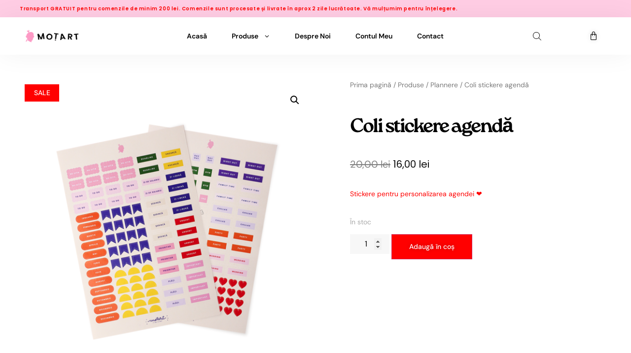

--- FILE ---
content_type: text/html; charset=UTF-8
request_url: https://motart.ro/produse/plannere/coli-stickere-agenda/
body_size: 34435
content:
<!doctype html>
<html lang="ro-RO" prefix="og: https://ogp.me/ns#">
<head>
	<meta charset="UTF-8">
	<meta name="viewport" content="width=device-width, initial-scale=1">
	<link rel="profile" href="https://gmpg.org/xfn/11">
	<script id="cookie-law-info-gcm-var-js">
var _ckyGcm = {"status":true,"default_settings":[{"analytics":"granted","advertisement":"granted","functional":"granted","necessary":"granted","ad_user_data":"granted","ad_personalization":"granted","regions":"All"}],"wait_for_update":2000,"url_passthrough":false,"ads_data_redaction":false}</script>
<script id="cookie-law-info-gcm-js" type="text/javascript" src="https://motart.ro/wp-content/plugins/cookie-law-info/lite/frontend/js/gcm.min.js"></script> <script id="cookieyes" type="text/javascript" src="https://cdn-cookieyes.com/client_data/30d919bd053261c1b3bb673a/script.js"></script>
<!-- Optimizare pentru motoarele de căutare de Rank Math - https://rankmath.com/ -->
<title>Coli Stickere Agendă &bull; Moțart</title>
<meta name="description" content="Coli stickere agendă 206 stickere decupate individual cu mesaje motivaționale și ilustrații; Stickerele pot fi utilizate pentru a personaliza agenda;"/>
<meta name="robots" content="follow, index, max-snippet:-1, max-video-preview:-1, max-image-preview:large"/>
<link rel="canonical" href="https://motart.ro/produse/plannere/coli-stickere-agenda/" />
<meta property="og:locale" content="ro_RO" />
<meta property="og:type" content="product" />
<meta property="og:title" content="Coli Stickere Agendă &bull; Moțart" />
<meta property="og:description" content="Coli stickere agendă 206 stickere decupate individual cu mesaje motivaționale și ilustrații; Stickerele pot fi utilizate pentru a personaliza agenda;" />
<meta property="og:url" content="https://motart.ro/produse/plannere/coli-stickere-agenda/" />
<meta property="og:site_name" content="Moțart" />
<meta property="og:updated_time" content="2026-01-19T08:18:46+00:00" />
<meta property="og:image" content="https://motart.ro/wp-content/uploads/2022/11/coli-stickere-agenda.png" />
<meta property="og:image:secure_url" content="https://motart.ro/wp-content/uploads/2022/11/coli-stickere-agenda.png" />
<meta property="og:image:width" content="800" />
<meta property="og:image:height" content="800" />
<meta property="og:image:alt" content="coli stickere agenda" />
<meta property="og:image:type" content="image/png" />
<meta property="product:price:amount" content="16" />
<meta property="product:price:currency" content="RON" />
<meta property="product:availability" content="instock" />
<meta name="twitter:card" content="summary_large_image" />
<meta name="twitter:title" content="Coli Stickere Agendă &bull; Moțart" />
<meta name="twitter:description" content="Coli stickere agendă 206 stickere decupate individual cu mesaje motivaționale și ilustrații; Stickerele pot fi utilizate pentru a personaliza agenda;" />
<meta name="twitter:image" content="https://motart.ro/wp-content/uploads/2022/11/coli-stickere-agenda.png" />
<meta name="twitter:label1" content="Preț" />
<meta name="twitter:data1" content="16,00&nbsp;lei" />
<meta name="twitter:label2" content="Disponibilitate" />
<meta name="twitter:data2" content="În stoc" />
<script type="application/ld+json" class="rank-math-schema">{"@context":"https://schema.org","@graph":[{"@type":"Place","@id":"https://motart.ro/#place","address":{"@type":"PostalAddress","addressLocality":"Brasov","addressCountry":"Romania"}},{"@type":["Store","Organization"],"@id":"https://motart.ro/#organization","name":"Mo\u021bart","url":"https://motart.ro","sameAs":["https://www.facebook.com/motart.ro"],"email":"contact@motart.ro","address":{"@type":"PostalAddress","addressLocality":"Brasov","addressCountry":"Romania"},"logo":{"@type":"ImageObject","@id":"https://motart.ro/#logo","url":"https://motart.ro/wp-content/uploads/2021/07/favicon-motart-.ico","contentUrl":"https://motart.ro/wp-content/uploads/2021/07/favicon-motart-.ico","caption":"Mo\u021bart","inLanguage":"ro-RO","width":"64","height":"64"},"priceRange":"$$","openingHours":["Monday,Tuesday,Wednesday,Thursday,Friday,Saturday,Sunday always open"],"location":{"@id":"https://motart.ro/#place"},"image":{"@id":"https://motart.ro/#logo"}},{"@type":"WebSite","@id":"https://motart.ro/#website","url":"https://motart.ro","name":"Mo\u021bart","publisher":{"@id":"https://motart.ro/#organization"},"inLanguage":"ro-RO"},{"@type":"ImageObject","@id":"https://motart.ro/wp-content/uploads/2022/11/coli-stickere-agenda.png","url":"https://motart.ro/wp-content/uploads/2022/11/coli-stickere-agenda.png","width":"800","height":"800","caption":"coli stickere agenda","inLanguage":"ro-RO"},{"@type":"ItemPage","@id":"https://motart.ro/produse/plannere/coli-stickere-agenda/#webpage","url":"https://motart.ro/produse/plannere/coli-stickere-agenda/","name":"Coli Stickere Agend\u0103 &bull; Mo\u021bart","datePublished":"2022-11-13T10:13:54+00:00","dateModified":"2026-01-19T08:18:46+00:00","isPartOf":{"@id":"https://motart.ro/#website"},"primaryImageOfPage":{"@id":"https://motart.ro/wp-content/uploads/2022/11/coli-stickere-agenda.png"},"inLanguage":"ro-RO"},{"@type":"Product","name":"Coli stickere agend\u0103 &bull; Mo\u021bart","description":"Coli stickere agend\u0103\n206 stickere decupate individual cu mesaje motiva\u021bionale \u0219i ilustra\u021bii;\nStickerele pot fi utilizate pentru a personaliza agenda;","sku":"COL003","category":"Plannere","mainEntityOfPage":{"@id":"https://motart.ro/produse/plannere/coli-stickere-agenda/#webpage"},"image":[{"@type":"ImageObject","url":"https://motart.ro/wp-content/uploads/2022/11/coli-stickere-agenda.png","height":"800","width":"800"},{"@type":"ImageObject","url":"https://motart.ro/wp-content/uploads/2022/11/coli-stickere-agenda-5.jpg","height":"1500","width":"1500"},{"@type":"ImageObject","url":"https://motart.ro/wp-content/uploads/2022/11/coli-stickere-agenda-4.jpg","height":"1500","width":"1500"},{"@type":"ImageObject","url":"https://motart.ro/wp-content/uploads/2022/11/coli-stickere-agenda-3.jpg","height":"1500","width":"1500"},{"@type":"ImageObject","url":"https://motart.ro/wp-content/uploads/2022/11/coli-stickere-agenda-2.jpg","height":"1500","width":"1500"},{"@type":"ImageObject","url":"https://motart.ro/wp-content/uploads/2022/11/coli-stickere-agenda-1.jpg","height":"1500","width":"1500"}],"offers":{"@type":"Offer","price":"16.00","priceCurrency":"RON","priceValidUntil":"2027-12-31","availability":"http://schema.org/InStock","itemCondition":"NewCondition","url":"https://motart.ro/produse/plannere/coli-stickere-agenda/","seller":{"@type":"Organization","@id":"https://motart.ro/","name":"Mo\u021bart","url":"https://motart.ro","logo":"https://motart.ro/wp-content/uploads/2021/07/favicon-motart-.ico"}},"@id":"https://motart.ro/produse/plannere/coli-stickere-agenda/#richSnippet"}]}</script>
<!-- /Rank Math - modul SEO pentru WordPress -->

<link rel='dns-prefetch' href='//www.googletagmanager.com' />
<link rel="alternate" type="application/rss+xml" title="Moțart &raquo; Flux" href="https://motart.ro/feed/" />
<link rel="alternate" type="application/rss+xml" title="Moțart &raquo; Flux comentarii" href="https://motart.ro/comments/feed/" />
<link rel="alternate" type="application/rss+xml" title="Flux comentarii Moțart &raquo; Coli stickere agendă" href="https://motart.ro/produse/plannere/coli-stickere-agenda/feed/" />
<link rel="alternate" title="oEmbed (JSON)" type="application/json+oembed" href="https://motart.ro/wp-json/oembed/1.0/embed?url=https%3A%2F%2Fmotart.ro%2Fproduse%2Fplannere%2Fcoli-stickere-agenda%2F" />
<link rel="alternate" title="oEmbed (XML)" type="text/xml+oembed" href="https://motart.ro/wp-json/oembed/1.0/embed?url=https%3A%2F%2Fmotart.ro%2Fproduse%2Fplannere%2Fcoli-stickere-agenda%2F&#038;format=xml" />
<link rel="stylesheet" type="text/css" href="https://use.typekit.net/kly8unj.css"><style id='wp-img-auto-sizes-contain-inline-css'>
img:is([sizes=auto i],[sizes^="auto," i]){contain-intrinsic-size:3000px 1500px}
/*# sourceURL=wp-img-auto-sizes-contain-inline-css */
</style>

<style id='wp-emoji-styles-inline-css'>

	img.wp-smiley, img.emoji {
		display: inline !important;
		border: none !important;
		box-shadow: none !important;
		height: 1em !important;
		width: 1em !important;
		margin: 0 0.07em !important;
		vertical-align: -0.1em !important;
		background: none !important;
		padding: 0 !important;
	}
/*# sourceURL=wp-emoji-styles-inline-css */
</style>
<link rel='stylesheet' id='wp-block-library-css' href='https://motart.ro/wp-includes/css/dist/block-library/style.min.css?ver=6.9' media='all' />
<link rel='stylesheet' id='wc-blocks-style-css' href='https://motart.ro/wp-content/plugins/woocommerce/assets/client/blocks/wc-blocks.css?ver=wc-10.1.2' media='all' />
<style id='global-styles-inline-css'>
:root{--wp--preset--aspect-ratio--square: 1;--wp--preset--aspect-ratio--4-3: 4/3;--wp--preset--aspect-ratio--3-4: 3/4;--wp--preset--aspect-ratio--3-2: 3/2;--wp--preset--aspect-ratio--2-3: 2/3;--wp--preset--aspect-ratio--16-9: 16/9;--wp--preset--aspect-ratio--9-16: 9/16;--wp--preset--color--black: #000000;--wp--preset--color--cyan-bluish-gray: #abb8c3;--wp--preset--color--white: #ffffff;--wp--preset--color--pale-pink: #f78da7;--wp--preset--color--vivid-red: #cf2e2e;--wp--preset--color--luminous-vivid-orange: #ff6900;--wp--preset--color--luminous-vivid-amber: #fcb900;--wp--preset--color--light-green-cyan: #7bdcb5;--wp--preset--color--vivid-green-cyan: #00d084;--wp--preset--color--pale-cyan-blue: #8ed1fc;--wp--preset--color--vivid-cyan-blue: #0693e3;--wp--preset--color--vivid-purple: #9b51e0;--wp--preset--gradient--vivid-cyan-blue-to-vivid-purple: linear-gradient(135deg,rgb(6,147,227) 0%,rgb(155,81,224) 100%);--wp--preset--gradient--light-green-cyan-to-vivid-green-cyan: linear-gradient(135deg,rgb(122,220,180) 0%,rgb(0,208,130) 100%);--wp--preset--gradient--luminous-vivid-amber-to-luminous-vivid-orange: linear-gradient(135deg,rgb(252,185,0) 0%,rgb(255,105,0) 100%);--wp--preset--gradient--luminous-vivid-orange-to-vivid-red: linear-gradient(135deg,rgb(255,105,0) 0%,rgb(207,46,46) 100%);--wp--preset--gradient--very-light-gray-to-cyan-bluish-gray: linear-gradient(135deg,rgb(238,238,238) 0%,rgb(169,184,195) 100%);--wp--preset--gradient--cool-to-warm-spectrum: linear-gradient(135deg,rgb(74,234,220) 0%,rgb(151,120,209) 20%,rgb(207,42,186) 40%,rgb(238,44,130) 60%,rgb(251,105,98) 80%,rgb(254,248,76) 100%);--wp--preset--gradient--blush-light-purple: linear-gradient(135deg,rgb(255,206,236) 0%,rgb(152,150,240) 100%);--wp--preset--gradient--blush-bordeaux: linear-gradient(135deg,rgb(254,205,165) 0%,rgb(254,45,45) 50%,rgb(107,0,62) 100%);--wp--preset--gradient--luminous-dusk: linear-gradient(135deg,rgb(255,203,112) 0%,rgb(199,81,192) 50%,rgb(65,88,208) 100%);--wp--preset--gradient--pale-ocean: linear-gradient(135deg,rgb(255,245,203) 0%,rgb(182,227,212) 50%,rgb(51,167,181) 100%);--wp--preset--gradient--electric-grass: linear-gradient(135deg,rgb(202,248,128) 0%,rgb(113,206,126) 100%);--wp--preset--gradient--midnight: linear-gradient(135deg,rgb(2,3,129) 0%,rgb(40,116,252) 100%);--wp--preset--font-size--small: 13px;--wp--preset--font-size--medium: 20px;--wp--preset--font-size--large: 36px;--wp--preset--font-size--x-large: 42px;--wp--preset--spacing--20: 0.44rem;--wp--preset--spacing--30: 0.67rem;--wp--preset--spacing--40: 1rem;--wp--preset--spacing--50: 1.5rem;--wp--preset--spacing--60: 2.25rem;--wp--preset--spacing--70: 3.38rem;--wp--preset--spacing--80: 5.06rem;--wp--preset--shadow--natural: 6px 6px 9px rgba(0, 0, 0, 0.2);--wp--preset--shadow--deep: 12px 12px 50px rgba(0, 0, 0, 0.4);--wp--preset--shadow--sharp: 6px 6px 0px rgba(0, 0, 0, 0.2);--wp--preset--shadow--outlined: 6px 6px 0px -3px rgb(255, 255, 255), 6px 6px rgb(0, 0, 0);--wp--preset--shadow--crisp: 6px 6px 0px rgb(0, 0, 0);}:root { --wp--style--global--content-size: 800px;--wp--style--global--wide-size: 1200px; }:where(body) { margin: 0; }.wp-site-blocks > .alignleft { float: left; margin-right: 2em; }.wp-site-blocks > .alignright { float: right; margin-left: 2em; }.wp-site-blocks > .aligncenter { justify-content: center; margin-left: auto; margin-right: auto; }:where(.wp-site-blocks) > * { margin-block-start: 24px; margin-block-end: 0; }:where(.wp-site-blocks) > :first-child { margin-block-start: 0; }:where(.wp-site-blocks) > :last-child { margin-block-end: 0; }:root { --wp--style--block-gap: 24px; }:root :where(.is-layout-flow) > :first-child{margin-block-start: 0;}:root :where(.is-layout-flow) > :last-child{margin-block-end: 0;}:root :where(.is-layout-flow) > *{margin-block-start: 24px;margin-block-end: 0;}:root :where(.is-layout-constrained) > :first-child{margin-block-start: 0;}:root :where(.is-layout-constrained) > :last-child{margin-block-end: 0;}:root :where(.is-layout-constrained) > *{margin-block-start: 24px;margin-block-end: 0;}:root :where(.is-layout-flex){gap: 24px;}:root :where(.is-layout-grid){gap: 24px;}.is-layout-flow > .alignleft{float: left;margin-inline-start: 0;margin-inline-end: 2em;}.is-layout-flow > .alignright{float: right;margin-inline-start: 2em;margin-inline-end: 0;}.is-layout-flow > .aligncenter{margin-left: auto !important;margin-right: auto !important;}.is-layout-constrained > .alignleft{float: left;margin-inline-start: 0;margin-inline-end: 2em;}.is-layout-constrained > .alignright{float: right;margin-inline-start: 2em;margin-inline-end: 0;}.is-layout-constrained > .aligncenter{margin-left: auto !important;margin-right: auto !important;}.is-layout-constrained > :where(:not(.alignleft):not(.alignright):not(.alignfull)){max-width: var(--wp--style--global--content-size);margin-left: auto !important;margin-right: auto !important;}.is-layout-constrained > .alignwide{max-width: var(--wp--style--global--wide-size);}body .is-layout-flex{display: flex;}.is-layout-flex{flex-wrap: wrap;align-items: center;}.is-layout-flex > :is(*, div){margin: 0;}body .is-layout-grid{display: grid;}.is-layout-grid > :is(*, div){margin: 0;}body{padding-top: 0px;padding-right: 0px;padding-bottom: 0px;padding-left: 0px;}a:where(:not(.wp-element-button)){text-decoration: underline;}:root :where(.wp-element-button, .wp-block-button__link){background-color: #32373c;border-width: 0;color: #fff;font-family: inherit;font-size: inherit;font-style: inherit;font-weight: inherit;letter-spacing: inherit;line-height: inherit;padding-top: calc(0.667em + 2px);padding-right: calc(1.333em + 2px);padding-bottom: calc(0.667em + 2px);padding-left: calc(1.333em + 2px);text-decoration: none;text-transform: inherit;}.has-black-color{color: var(--wp--preset--color--black) !important;}.has-cyan-bluish-gray-color{color: var(--wp--preset--color--cyan-bluish-gray) !important;}.has-white-color{color: var(--wp--preset--color--white) !important;}.has-pale-pink-color{color: var(--wp--preset--color--pale-pink) !important;}.has-vivid-red-color{color: var(--wp--preset--color--vivid-red) !important;}.has-luminous-vivid-orange-color{color: var(--wp--preset--color--luminous-vivid-orange) !important;}.has-luminous-vivid-amber-color{color: var(--wp--preset--color--luminous-vivid-amber) !important;}.has-light-green-cyan-color{color: var(--wp--preset--color--light-green-cyan) !important;}.has-vivid-green-cyan-color{color: var(--wp--preset--color--vivid-green-cyan) !important;}.has-pale-cyan-blue-color{color: var(--wp--preset--color--pale-cyan-blue) !important;}.has-vivid-cyan-blue-color{color: var(--wp--preset--color--vivid-cyan-blue) !important;}.has-vivid-purple-color{color: var(--wp--preset--color--vivid-purple) !important;}.has-black-background-color{background-color: var(--wp--preset--color--black) !important;}.has-cyan-bluish-gray-background-color{background-color: var(--wp--preset--color--cyan-bluish-gray) !important;}.has-white-background-color{background-color: var(--wp--preset--color--white) !important;}.has-pale-pink-background-color{background-color: var(--wp--preset--color--pale-pink) !important;}.has-vivid-red-background-color{background-color: var(--wp--preset--color--vivid-red) !important;}.has-luminous-vivid-orange-background-color{background-color: var(--wp--preset--color--luminous-vivid-orange) !important;}.has-luminous-vivid-amber-background-color{background-color: var(--wp--preset--color--luminous-vivid-amber) !important;}.has-light-green-cyan-background-color{background-color: var(--wp--preset--color--light-green-cyan) !important;}.has-vivid-green-cyan-background-color{background-color: var(--wp--preset--color--vivid-green-cyan) !important;}.has-pale-cyan-blue-background-color{background-color: var(--wp--preset--color--pale-cyan-blue) !important;}.has-vivid-cyan-blue-background-color{background-color: var(--wp--preset--color--vivid-cyan-blue) !important;}.has-vivid-purple-background-color{background-color: var(--wp--preset--color--vivid-purple) !important;}.has-black-border-color{border-color: var(--wp--preset--color--black) !important;}.has-cyan-bluish-gray-border-color{border-color: var(--wp--preset--color--cyan-bluish-gray) !important;}.has-white-border-color{border-color: var(--wp--preset--color--white) !important;}.has-pale-pink-border-color{border-color: var(--wp--preset--color--pale-pink) !important;}.has-vivid-red-border-color{border-color: var(--wp--preset--color--vivid-red) !important;}.has-luminous-vivid-orange-border-color{border-color: var(--wp--preset--color--luminous-vivid-orange) !important;}.has-luminous-vivid-amber-border-color{border-color: var(--wp--preset--color--luminous-vivid-amber) !important;}.has-light-green-cyan-border-color{border-color: var(--wp--preset--color--light-green-cyan) !important;}.has-vivid-green-cyan-border-color{border-color: var(--wp--preset--color--vivid-green-cyan) !important;}.has-pale-cyan-blue-border-color{border-color: var(--wp--preset--color--pale-cyan-blue) !important;}.has-vivid-cyan-blue-border-color{border-color: var(--wp--preset--color--vivid-cyan-blue) !important;}.has-vivid-purple-border-color{border-color: var(--wp--preset--color--vivid-purple) !important;}.has-vivid-cyan-blue-to-vivid-purple-gradient-background{background: var(--wp--preset--gradient--vivid-cyan-blue-to-vivid-purple) !important;}.has-light-green-cyan-to-vivid-green-cyan-gradient-background{background: var(--wp--preset--gradient--light-green-cyan-to-vivid-green-cyan) !important;}.has-luminous-vivid-amber-to-luminous-vivid-orange-gradient-background{background: var(--wp--preset--gradient--luminous-vivid-amber-to-luminous-vivid-orange) !important;}.has-luminous-vivid-orange-to-vivid-red-gradient-background{background: var(--wp--preset--gradient--luminous-vivid-orange-to-vivid-red) !important;}.has-very-light-gray-to-cyan-bluish-gray-gradient-background{background: var(--wp--preset--gradient--very-light-gray-to-cyan-bluish-gray) !important;}.has-cool-to-warm-spectrum-gradient-background{background: var(--wp--preset--gradient--cool-to-warm-spectrum) !important;}.has-blush-light-purple-gradient-background{background: var(--wp--preset--gradient--blush-light-purple) !important;}.has-blush-bordeaux-gradient-background{background: var(--wp--preset--gradient--blush-bordeaux) !important;}.has-luminous-dusk-gradient-background{background: var(--wp--preset--gradient--luminous-dusk) !important;}.has-pale-ocean-gradient-background{background: var(--wp--preset--gradient--pale-ocean) !important;}.has-electric-grass-gradient-background{background: var(--wp--preset--gradient--electric-grass) !important;}.has-midnight-gradient-background{background: var(--wp--preset--gradient--midnight) !important;}.has-small-font-size{font-size: var(--wp--preset--font-size--small) !important;}.has-medium-font-size{font-size: var(--wp--preset--font-size--medium) !important;}.has-large-font-size{font-size: var(--wp--preset--font-size--large) !important;}.has-x-large-font-size{font-size: var(--wp--preset--font-size--x-large) !important;}
/*# sourceURL=global-styles-inline-css */
</style>

<link rel='stylesheet' id='photoswipe-css' href='https://motart.ro/wp-content/plugins/woocommerce/assets/css/photoswipe/photoswipe.min.css?ver=10.1.2' media='all' />
<link rel='stylesheet' id='photoswipe-default-skin-css' href='https://motart.ro/wp-content/plugins/woocommerce/assets/css/photoswipe/default-skin/default-skin.min.css?ver=10.1.2' media='all' />
<link rel='stylesheet' id='woocommerce-layout-css' href='https://motart.ro/wp-content/plugins/woocommerce/assets/css/woocommerce-layout.css?ver=10.1.2' media='all' />
<link rel='stylesheet' id='woocommerce-smallscreen-css' href='https://motart.ro/wp-content/plugins/woocommerce/assets/css/woocommerce-smallscreen.css?ver=10.1.2' media='only screen and (max-width: 768px)' />
<link rel='stylesheet' id='woocommerce-general-css' href='https://motart.ro/wp-content/plugins/woocommerce/assets/css/woocommerce.css?ver=10.1.2' media='all' />
<style id='woocommerce-inline-inline-css'>
.woocommerce form .form-row .required { visibility: visible; }
/*# sourceURL=woocommerce-inline-inline-css */
</style>
<link rel='stylesheet' id='it-gift-modal-style-css' href='https://motart.ro/wp-content/plugins/ithemeland-free-gifts-for-woo/frontend/assets/css/modal/modal.css?ver=2.8.1' media='all' />
<link rel='stylesheet' id='it-gift-style-css' href='https://motart.ro/wp-content/plugins/ithemeland-free-gifts-for-woo/frontend/assets/css/style/style.css?ver=1.0.2' media='all' />
<link rel='stylesheet' id='it-gift-popup-css' href='https://motart.ro/wp-content/plugins/ithemeland-free-gifts-for-woo/frontend/assets/css/popup/popup.css?ver=1.0.2' media='all' />
<link rel='stylesheet' id='qi-addons-for-elementor-grid-style-css' href='https://motart.ro/wp-content/plugins/qi-addons-for-elementor/assets/css/grid.min.css?ver=1.9.3' media='all' />
<link rel='stylesheet' id='qi-addons-for-elementor-helper-parts-style-css' href='https://motart.ro/wp-content/plugins/qi-addons-for-elementor/assets/css/helper-parts.min.css?ver=1.9.3' media='all' />
<link rel='stylesheet' id='qi-addons-for-elementor-style-css' href='https://motart.ro/wp-content/plugins/qi-addons-for-elementor/assets/css/main.min.css?ver=1.9.3' media='all' />
<link rel='stylesheet' id='woo-variation-swatches-css' href='https://motart.ro/wp-content/plugins/woo-variation-swatches/assets/css/frontend.min.css?ver=1751271877' media='all' />
<style id='woo-variation-swatches-inline-css'>
:root {
--wvs-tick:url("data:image/svg+xml;utf8,%3Csvg filter='drop-shadow(0px 0px 2px rgb(0 0 0 / .8))' xmlns='http://www.w3.org/2000/svg'  viewBox='0 0 30 30'%3E%3Cpath fill='none' stroke='%23ffffff' stroke-linecap='round' stroke-linejoin='round' stroke-width='4' d='M4 16L11 23 27 7'/%3E%3C/svg%3E");

--wvs-cross:url("data:image/svg+xml;utf8,%3Csvg filter='drop-shadow(0px 0px 5px rgb(255 255 255 / .6))' xmlns='http://www.w3.org/2000/svg' width='72px' height='72px' viewBox='0 0 24 24'%3E%3Cpath fill='none' stroke='%23ff9cc7' stroke-linecap='round' stroke-width='0.6' d='M5 5L19 19M19 5L5 19'/%3E%3C/svg%3E");
--wvs-single-product-item-width:30px;
--wvs-single-product-item-height:30px;
--wvs-single-product-item-font-size:14px}
/*# sourceURL=woo-variation-swatches-inline-css */
</style>
<link rel='stylesheet' id='wlfmc-main-css' href='https://motart.ro/wp-content/plugins/smart-wishlist-for-more-convert/assets/frontend/css/style.min.css?ver=1.9.7' media='all' />
<style id='wlfmc-main-inline-css'>
.wlfmc-popup{background-color: #f6f6f6;}.wlfmc-popup .wlfmc-popup-content , .wlfmc-popup .wlfmc-popup-content label{color: #333;}.wlfmc-popup .wlfmc-popup-title{color: #333;}.wlfmc-popup{border-color: #c2c2c2;}.wlfmc-popup .wlfmc-popup-header-bordered i:not(.wlfmc-icon-close){color: rgb(255,0,0);}.wlfmc-popup .wlfmc-popup-header-bordered i:not(.wlfmc-icon-close){background-color: #f2f2f2;}.wlfmc-popup{border-radius: 8px;}.wlfmc-single-btn:not(.is-elementor)  .wlfmc-add-button > a.have-sep span:before{border-left-color: transparent;}:root{--tooltip-color-custom: #fff;}:root{--tooltip-bg-custom: rgba(55, 64, 70, 0.9);}.wlfmc-tooltip-custom{border-radius: 6px !important;}.wlfmc-single-btn:not(.is-elementor)  .wlfmc-add-button > a i{font-size: 15px;}.wlfmc-single-btn:not(.is-elementor)  .wlfmc-add-button > a i{color: rgb(10,0,0);}.wlfmc-single-btn:not(.is-elementor)  .wlfmc-add-button > a:hover i{color: rgb(255,0,0);}.wlfmc-single-btn:not(.is-elementor) .wlfmc-add-button > a{background-color: transparent;}.wlfmc-single-btn:not(.is-elementor) .wlfmc-add-button > a:hover{background-color: transparent;}.wlfmc-single-btn:not(.is-elementor) .wlfmc-add-button > a{border-radius: 5px;}.wlfmc-single-btn:not(.is-elementor) .wlfmc-add-button > a{border-width: 1px;}.wlfmc-single-btn:not(.is-elementor) .wlfmc-add-button > a{border-color: transparent;}.wlfmc-single-btn:not(.is-elementor) .wlfmc-add-button > a:hover{border-color: transparent;}.wlfmc-single-btn:not(.is-elementor){margin: 0px !important;}.wlfmc-single-btn:not(.is-elementor) .wlfmc-add-button > a{width: 45px !important;}.wlfmc-single-btn:not(.is-elementor)  .wlfmc-add-button > a{height: 45px;}.wlfmc-loop-btn:not(.is-elementor)  .wlfmc-add-button > a.have-sep span:before{border-left-color: transparent;}.wlfmc-loop-btn:not(.is-elementor)  .wlfmc-add-button > a i{font-size: 15px;}.wlfmc-loop-btn:not(.is-elementor)  .wlfmc-add-button > a i{color: rgb(0,0,0);}.wlfmc-loop-btn:not(.is-elementor)  .wlfmc-add-button > a:hover i{color: rgb(255,156,199);}.wlfmc-loop-btn:not(.is-elementor) .wlfmc-add-button > a{height: 25px;}.wlfmc-loop-btn:not(.is-elementor)  .wlfmc-add-button > a{border-radius: 0px;}.wlfmc-loop-btn:not(.is-elementor) .wlfmc-add-button > a{border-width: 1px;}.wlfmc-loop-btn:not(.is-elementor) .wlfmc-add-button > a{background-color: transparent;}.wlfmc-loop-btn:not(.is-elementor) .wlfmc-add-button > a:hover{background-color: transparent;}.wlfmc-loop-btn:not(.is-elementor) .wlfmc-add-button > a{border-color: transparent;}.wlfmc-loop-btn:not(.is-elementor) .wlfmc-add-button > a:hover{border-color: transparent;}.wlfmc-loop-btn:not(.is-elementor) .wlfmc-add-button > a{width: 25px;}.wlfmc-loop-btn:not(.is-elementor){margin: 0px !important;}.wlfmc-guest-notice-wrapper{background-color: #f6f6f6;}.wlfmc-guest-notice-wrapper .wlfmc-notice-buttons a.wlfmc_btn_0{background-color: #555555 !important; ;color: #ffffff  !important;border-radius: 2px;}.wlfmc-guest-notice-wrapper .wlfmc-notice-buttons a.wlfmc_btn_0:hover{background-color: #555555  !important; ;color: #ffffff  !important;}.wlfmc-guest-notice-wrapper .wlfmc-notice-buttons a.wlfmc_btn_1{background-color: rgba(0,0,0,0) !important; ;color: #7e7e7e  !important;border-radius: 2px;}.wlfmc-guest-notice-wrapper .wlfmc-notice-buttons a.wlfmc_btn_1:hover{background-color: rgba(0,0,0,0)  !important; ;color: #7e7e7e  !important;}.wlfmc-default-table-header:not(.is-elementor) .wlfmc-select-list-wrapper input.wlfmc-dropdown-input, .wlfmc-default-table-header:not(.is-elementor) .button,.wlfmc-default-table:not(.is-elementor) .wlfmc-wishlist-footer .apply-btn,.wlfmc-default-table:not(.is-elementor).add-to-card-same-button tr td.last-column .button:not(.minus):not(.plus),.wlfmc-default-table:not(.is-elementor)  .wlfmc-wishlist-footer .button,.wlfmc-default-table:not(.is-elementor) .wlfmc-wishlist-footer button[type="submit"],.wlfmc-default-table:not(.is-elementor) .wlfmc-wishlist-footer input[type="submit"],.wlfmc-default-table:not(.is-elementor) .wlfmc-wishlist-footer select, .wlfmc-default-table:not(.is-elementor).qty-same-button input.qty,.wlfmc-default-table:not(.is-elementor).qty-same-button .quantity .button{border-radius: 0px !important;}.wlfmc-default-table-header:not(.is-elementor) .wlfmc-select-list-wrapper input.wlfmc-dropdown-input,.wlfmc-default-table-header:not(.is-elementor) .button,.wlfmc-default-table:not(.is-elementor) .wlfmc-wishlist-footer .apply-btn,.wlfmc-default-table:not(.is-elementor).add-to-card-same-button tr td.last-column .button:not(.minus):not(.plus),.wlfmc-default-table:not(.is-elementor)  .wlfmc-wishlist-footer .button,.wlfmc-default-table:not(.is-elementor) .wlfmc-wishlist-footer button[type="submit"],.wlfmc-default-table:not(.is-elementor) .wlfmc-wishlist-footer input[type="submit"],.wlfmc-default-table:not(.is-elementor) .wlfmc-wishlist-footer select, .wlfmc-default-table:not(.is-elementor).qty-same-button input.qty,.wlfmc-default-table:not(.is-elementor).qty-same-button .quantity .button{border-width: 0 !important;border-style:solid;}.wlfmc-default-table-header:not(.is-elementor) .button,.wlfmc-default-table:not(.is-elementor) .wlfmc-wishlist-footer .apply-btn,.wlfmc-default-table:not(.is-elementor).add-to-card-same-button tr td.last-column .button:not(.minus):not(.plus),.wlfmc-default-table:not(.is-elementor) .wlfmc-wishlist-footer .button,.wlfmc-default-table:not(.is-elementor) .wlfmc-wishlist-footer button[type="submit"],.wlfmc-default-table:not(.is-elementor) .wlfmc-wishlist-footer input[type="submit"],.wlfmc-default-table:not(.is-elementor) .wlfmc-wishlist-footer select, .wlfmc-default-table:not(.is-elementor).qty-same-button input.qty,.wlfmc-default-table:not(.is-elementor).qty-same-button .quantity .button{background-color: rgb(10,10,10) !important;}.wlfmc-default-table-header:not(.is-elementor) .button:hover,.wlfmc-default-table:not(.is-elementor) .wlfmc-wishlist-footer .apply-btn:hover,.wlfmc-default-table:not(.is-elementor).add-to-card-same-button tr td.last-column .button:not(.minus):not(.plus):hover,.wlfmc-default-table:not(.is-elementor) .wlfmc-wishlist-footer .button:hover,.wlfmc-default-table:not(.is-elementor) .wlfmc-wishlist-footer button[type="submit"]:hover,.wlfmc-default-table:not(.is-elementor) .wlfmc-wishlist-footer input[type="submit"]:hover{background-color: rgb(255,156,199) !important;}.wlfmc-default-table-header:not(.is-elementor) .wlfmc-select-list-wrapper input.wlfmc-dropdown-input,.wlfmc-default-table-header:not(.is-elementor) .button,.wlfmc-default-table:not(.is-elementor) .wlfmc-wishlist-footer .apply-btn,.wlfmc-default-table:not(.is-elementor).add-to-card-same-button tr td.last-column .button:not(.minus):not(.plus),.wlfmc-default-table:not(.is-elementor) .wlfmc-wishlist-footer .button,.wlfmc-default-table:not(.is-elementor) .wlfmc-wishlist-footer button[type="submit"],.wlfmc-default-table:not(.is-elementor) .wlfmc-wishlist-footer input[type="submit"],.wlfmc-default-table:not(.is-elementor) .wlfmc-wishlist-footer select, .wlfmc-default-table:not(.is-elementor).qty-same-button input.qty ,.wlfmc-default-table:not(.is-elementor).qty-same-button .quantity .button{border-color: transparent !important;}.wlfmc-default-table-header:not(.is-elementor) .button:hover,.wlfmc-default-table:not(.is-elementor) .wlfmc-wishlist-footer .apply-btn:hover,.wlfmc-default-table:not(.is-elementor).add-to-card-same-button tr td.last-column .button:not(.minus):not(.plus):hover,.wlfmc-default-table:not(.is-elementor) .wlfmc-wishlist-footer .button:hover,.wlfmc-default-table:not(.is-elementor) .wlfmc-wishlist-footer button[type="submit"]:hover,.wlfmc-default-table:not(.is-elementor) .wlfmc-wishlist-footer input[type="submit"]:hover{border-color: transparent !important;}.wlfmc-default-table-header:not(.is-elementor) .button,.wlfmc-default-table:not(.is-elementor) .wlfmc-wishlist-footer .apply-btn,.wlfmc-default-table:not(.is-elementor).add-to-card-same-button tr td.last-column .button:not(.minus):not(.plus),.wlfmc-default-table:not(.is-elementor) .wlfmc-wishlist-footer .button,.wlfmc-default-table:not(.is-elementor) .wlfmc-wishlist-footer button[type="submit"],.wlfmc-default-table:not(.is-elementor) .wlfmc-wishlist-footer input[type="submit"],.wlfmc-default-table:not(.is-elementor) .wlfmc-wishlist-footer select, .wlfmc-default-table:not(.is-elementor).qty-same-button input.qty,.wlfmc-default-table:not(.is-elementor).qty-same-button .quantity .button{color: rgb(255,255,255) !important;}.wlfmc-default-table-header:not(.is-elementor) .button:hover,.wlfmc-default-table:not(.is-elementor) .wlfmc-wishlist-footer .apply-btn:hover,.wlfmc-default-table:not(.is-elementor).add-to-card-same-button tr td.last-column .button:not(.minus):not(.plus):hover,.wlfmc-default-table:not(.is-elementor) .wlfmc-wishlist-footer .button:hover,.wlfmc-default-table:not(.is-elementor) .wlfmc-wishlist-footer button[type="submit"]:hover,.wlfmc-default-table:not(.is-elementor) .wlfmc-wishlist-footer input[type="submit"]:hover{color: #fff !important;}.wlfmc-default-table-header:not(.is-elementor) .wlfmc-select-list-wrapper input.wlfmc-dropdown-input,.wlfmc-default-table-header:not(.is-elementor) .button,.wlfmc-default-table:not(.is-elementor) .wlfmc-wishlist-footer .apply-btn,.wlfmc-default-table:not(.is-elementor).add-to-card-same-button tr td.last-column .button:not(.minus):not(.plus),.wlfmc-default-table:not(.is-elementor) .wlfmc-wishlist-footer .button,.wlfmc-default-table:not(.is-elementor) .wlfmc-wishlist-footer button[type="submit"],.wlfmc-default-table:not(.is-elementor) .wlfmc-wishlist-footer input[type="submit"],.wlfmc-default-table:not(.is-elementor) .wlfmc-wishlist-footer select, .wlfmc-default-table:not(.is-elementor).qty-same-button input.qty,.wlfmc-default-table:not(.is-elementor).qty-same-button .quantity .button{font-size: 14px !important;}.wlfmc-default-table-header:not(.is-elementor) .wlfmc-select-list-wrapper input.wlfmc-dropdown-input,.wlfmc-default-table-header:not(.is-elementor) .button,.wlfmc-default-table:not(.is-elementor) .wlfmc-wishlist-footer .apply-btn,.wlfmc-default-table:not(.is-elementor).add-to-card-same-button tr td.last-column .button:not(.minus):not(.plus),.wlfmc-default-table:not(.is-elementor) .wlfmc-wishlist-footer .button,.wlfmc-default-table:not(.is-elementor) .wlfmc-wishlist-footer button[type="submit"],.wlfmc-default-table:not(.is-elementor) .wlfmc-wishlist-footer input[type="submit"],.wlfmc-default-table:not(.is-elementor) .wlfmc-wishlist-footer select, .wlfmc-default-table:not(.is-elementor).qty-same-button input.qty,.wlfmc-default-table:not(.is-elementor).qty-same-button .quantity .button{height: 36px !important;max-height: 36px  !important;min-height: 36px !important;padding-top:0;padding-bottom:0; display: flex;justify-content: center;align-items: center;margin:0;}.wlfmc-default-table:not(.is-elementor) .product-thumbnail img{background-color: #f5f5f5;}.wlfmc-default-table:not(.is-elementor) .total-prices,.wlfmc-default-table:not(.is-elementor) .total-prices > div ,.wlfmc-default-table:not(.is-elementor) .wlfmc-wishlist-footer .wlfmc-total-td,.wlfmc-default-table:not(.is-elementor) .wlfmc-wishlist-footer tr.actions,.wlfmc-default-table-header:not(.is-elementor),.wlfmc-default-table:not(.is-elementor) .wishlist-items-wrapper:not(.wishlist-empty) tr{border-color: transparent !important;}.wlfmc-default-table:not(.is-elementor) .wlfmc-wishlist-footer .wlfmc-total-td,.wlfmc-default-table:not(.is-elementor) .wlfmc-wishlist-footer tr.actions,.wlfmc-default-table-header:not(.is-elementor),.wlfmc-default-table:not(.is-elementor) .wishlist-items-wrapper:not(.wishlist-empty) tr, .wlfmc-default-table:not(.is-elementor) .wishlist-items-wrapper:not(.wishlist-empty) .wlfmc-absolute-meta-data{border-radius: 6px !important ;}.wlfmc-default-table:not(.is-elementor) .wlfmc-wishlist-footer .wlfmc-total-td,.wlfmc-default-table:not(.is-elementor) .wlfmc-wishlist-footer tr.actions,.wlfmc-default-table-header:not(.is-elementor),.wlfmc-default-table:not(.is-elementor) .wishlist-items-wrapper:not(.wishlist-empty) tr{background-color: transparent !important;}.wlfmc-default-table:not(.is-elementor) .wishlist-items-wrapper:not(.wishlist-empty) tr:hover{background-color: transparent !important;}.wlfmc-default-table:not(.is-elementor) td.with-border-top{border-top-color: transparent !important;}.wlfmc-share ul.share-items .share-item a.facebook i{color: rgb(10,10,10);}.wlfmc-share ul.share-items .share-item a.twitter i{color: rgb(10,10,10);}.wlfmc-share ul.share-items .share-item a.messenger i{color: rgb(10,10,10);}.wlfmc-share ul.share-items .share-item a.whatsapp i{color: rgb(10,10,10);}.wlfmc-share ul.share-items .share-item a.telegram i{color: rgb(10,10,10);}.wlfmc-share ul.share-items .share-item a.email i{color: rgb(10,10,10);}.wlfmc-share ul.share-items .share-item a.download-pdf i{color: rgb(10,10,10);}.wlfmc-share ul.share-items .share-item a.copy-link-trigger i{color: rgb(10,10,10);}.wlfmc-share ul.share-items i{border-radius: 50% !important;}.wlfmc-share ul.share-items a:hover i{border-color: rgba(59,89,152,.1) !important;}.wlfmc-share ul.share-items i{border-color: rgba(59,89,152,.1) !important;}.wlfmc-share .wlfmc-copy-container .copy-link-trigger{color: #333 !important;}.wlfmc-share .wlfmc-copy-container .copy-link-trigger:hover{color: #333 !important;}.wlfmc-share .wlfmc-copy-container .copy-link-trigger{background-color: #ebebeb !important;}.wlfmc-share .wlfmc-copy-container .copy-link-trigger:hover{background-color: #ebebeb !important;}.wlfmc-share .wlfmc-copy-container .copy-link-trigger{border-color: #ebebeb !important;}.wlfmc-share .wlfmc-copy-container .copy-link-trigger:hover{border-color: transparent !important;}.wlfmc-share .wlfmc-copy-container{color: #333 !important;}.wlfmc-share .wlfmc-copy-container{border-color: rgba(59,89,152,.1) !important;}.wlfmc-share .wlfmc-copy-container{background-color: #fff !important;}.wlfmc-products-counter-wrapper:not(.is-elementor) .wlfmc-view-wishlist-link{background-color: #ebebeb !important; ;color: #515151 !important;border-color: rgb(0,0,0,0) !important;}.wlfmc-products-counter-wrapper:not(.is-elementor) .wlfmc-view-wishlist-link:hover{background-color: #e67e22 !important; ;color: #fff !important;border-color: rgb(0,0,0,0) !important;}.wlfmc-elementor.wlfmc-wishlist-counter{z-index: 997 !important;}.wlfmc-products-counter-wrapper:not(.is-elementor) .wlfmc-counter-icon i{color: rgb(193,193,193);}.wlfmc-products-counter-wrapper:not(.is-elementor) .wlfmc-counter-icon i{font-size: inherit;}.wlfmc-products-counter-wrapper:not(.is-elementor) .wlfmc-counter-number.position-top-left,.wlfmc-products-counter-wrapper:not(.is-elementor) .wlfmc-counter-number.position-top-right{background-color: #e74c3c;}.wlfmc-products-counter-wrapper:not(.is-elementor) .wlfmc-counter-icon i.wlfmc-svg{width: 24px;}.wlfmc-products-counter-wrapper:not(.is-elementor) .wlfmc-counter-items{background-color: #fff;}.wlfmc-products-counter-wrapper:not(.is-elementor) .wlfmc-counter-items{border-color: #f5f5f5;}.wlfmc-products-counter-wrapper:not(.is-elementor) .wlfmc-counter-items{border-radius: 5px !important;}.wlfmc-products-counter-wrapper:not(.is-elementor) .wlfmc-view-wishlist-link{height: 38px !important;}.wlfmc-products-counter-wrapper:not(.is-elementor) .wlfmc-view-wishlist-link{font-size: 15px !important;}.wlfmc-products-counter-wrapper:not(.is-elementor) .wlfmc-view-wishlist-link{border-width: 1px !important;}.wlfmc-products-counter-wrapper:not(.is-elementor) .wlfmc-view-wishlist-link{border-radius: 5px !important;}.wlfmc-default-table:not(.is-elementor) input.qty{padding-left:0 !important;padding-right: 0 !important;}.wlfmc-default-table-header:not(.is-elementor) .button:not(.wlfmc-new-list) { width: 36px}.single-product div.product form.cart .wlfmc-add-to-wishlist.wlfmc_position_before_add_to_cart_button {float: left;}.rtl.single-product div.product form.cart .wlfmc-add-to-wishlist.wlfmc_position_before_add_to_cart_button {float: right;}
/*# sourceURL=wlfmc-main-inline-css */
</style>
<link rel='stylesheet' id='brands-styles-css' href='https://motart.ro/wp-content/plugins/woocommerce/assets/css/brands.css?ver=10.1.2' media='all' />
<link rel='stylesheet' id='dgwt-wcas-style-css' href='https://motart.ro/wp-content/plugins/ajax-search-for-woocommerce/assets/css/style.min.css?ver=1.31.0' media='all' />
<link rel='stylesheet' id='hello-elementor-css' href='https://motart.ro/wp-content/themes/hello-elementor/style.min.css?ver=3.3.0' media='all' />
<link rel='stylesheet' id='hello-elementor-theme-style-css' href='https://motart.ro/wp-content/themes/hello-elementor/theme.min.css?ver=3.3.0' media='all' />
<link rel='stylesheet' id='hello-elementor-header-footer-css' href='https://motart.ro/wp-content/themes/hello-elementor/header-footer.min.css?ver=3.3.0' media='all' />
<link rel='stylesheet' id='elementor-frontend-css' href='https://motart.ro/wp-content/plugins/elementor/assets/css/frontend.min.css?ver=3.31.3' media='all' />
<link rel='stylesheet' id='widget-image-css' href='https://motart.ro/wp-content/plugins/elementor/assets/css/widget-image.min.css?ver=3.31.3' media='all' />
<link rel='stylesheet' id='widget-nav-menu-css' href='https://motart.ro/wp-content/plugins/elementor-pro/assets/css/widget-nav-menu.min.css?ver=3.31.2' media='all' />
<link rel='stylesheet' id='widget-woocommerce-menu-cart-css' href='https://motart.ro/wp-content/plugins/elementor-pro/assets/css/widget-woocommerce-menu-cart.min.css?ver=3.31.2' media='all' />
<link rel='stylesheet' id='e-sticky-css' href='https://motart.ro/wp-content/plugins/elementor-pro/assets/css/modules/sticky.min.css?ver=3.31.2' media='all' />
<link rel='stylesheet' id='widget-social-icons-css' href='https://motart.ro/wp-content/plugins/elementor/assets/css/widget-social-icons.min.css?ver=3.31.3' media='all' />
<link rel='stylesheet' id='e-apple-webkit-css' href='https://motart.ro/wp-content/plugins/elementor/assets/css/conditionals/apple-webkit.min.css?ver=3.31.3' media='all' />
<link rel='stylesheet' id='widget-heading-css' href='https://motart.ro/wp-content/plugins/elementor/assets/css/widget-heading.min.css?ver=3.31.3' media='all' />
<link rel='stylesheet' id='widget-icon-list-css' href='https://motart.ro/wp-content/plugins/elementor/assets/css/widget-icon-list.min.css?ver=3.31.3' media='all' />
<link rel='stylesheet' id='widget-woocommerce-product-images-css' href='https://motart.ro/wp-content/plugins/elementor-pro/assets/css/widget-woocommerce-product-images.min.css?ver=3.31.2' media='all' />
<link rel='stylesheet' id='widget-woocommerce-product-price-css' href='https://motart.ro/wp-content/plugins/elementor-pro/assets/css/widget-woocommerce-product-price.min.css?ver=3.31.2' media='all' />
<link rel='stylesheet' id='widget-woocommerce-product-add-to-cart-css' href='https://motart.ro/wp-content/plugins/elementor-pro/assets/css/widget-woocommerce-product-add-to-cart.min.css?ver=3.31.2' media='all' />
<link rel='stylesheet' id='widget-woocommerce-product-data-tabs-css' href='https://motart.ro/wp-content/plugins/elementor-pro/assets/css/widget-woocommerce-product-data-tabs.min.css?ver=3.31.2' media='all' />
<link rel='stylesheet' id='widget-woocommerce-product-meta-css' href='https://motart.ro/wp-content/plugins/elementor-pro/assets/css/widget-woocommerce-product-meta.min.css?ver=3.31.2' media='all' />
<link rel='stylesheet' id='widget-woocommerce-products-css' href='https://motart.ro/wp-content/plugins/elementor-pro/assets/css/widget-woocommerce-products.min.css?ver=3.31.2' media='all' />
<link rel='stylesheet' id='elementor-icons-css' href='https://motart.ro/wp-content/plugins/elementor/assets/lib/eicons/css/elementor-icons.min.css?ver=5.43.0' media='all' />
<link rel='stylesheet' id='elementor-post-1-css' href='https://motart.ro/wp-content/uploads/elementor/css/post-1.css?ver=1768442821' media='all' />
<link rel='stylesheet' id='elementor-post-4104-css' href='https://motart.ro/wp-content/uploads/elementor/css/post-4104.css?ver=1768442821' media='all' />
<link rel='stylesheet' id='elementor-post-6106-css' href='https://motart.ro/wp-content/uploads/elementor/css/post-6106.css?ver=1768442821' media='all' />
<link rel='stylesheet' id='elementor-post-5179-css' href='https://motart.ro/wp-content/uploads/elementor/css/post-5179.css?ver=1768442821' media='all' />
<link rel='stylesheet' id='swiper-css' href='https://motart.ro/wp-content/plugins/qi-addons-for-elementor/assets/plugins/swiper/8.4.5/swiper.min.css?ver=8.4.5' media='all' />
<link rel='stylesheet' id='elementor-gf-local-dmsans-css' href='https://motart.ro/wp-content/uploads/elementor/google-fonts/css/dmsans.css?ver=1751267130' media='all' />
<link rel='stylesheet' id='elementor-gf-local-poppins-css' href='https://motart.ro/wp-content/uploads/elementor/google-fonts/css/poppins.css?ver=1751267136' media='all' />
<link rel='stylesheet' id='elementor-icons-shared-0-css' href='https://motart.ro/wp-content/plugins/elementor/assets/lib/font-awesome/css/fontawesome.min.css?ver=5.15.3' media='all' />
<link rel='stylesheet' id='elementor-icons-fa-solid-css' href='https://motart.ro/wp-content/plugins/elementor/assets/lib/font-awesome/css/solid.min.css?ver=5.15.3' media='all' />
<link rel='stylesheet' id='elementor-icons-heart-1-css' href='https://motart.ro/wp-content/uploads/elementor/custom-icons/heart-1/css/heart.css?ver=1.0.0' media='all' />
<link rel='stylesheet' id='elementor-icons-fa-brands-css' href='https://motart.ro/wp-content/plugins/elementor/assets/lib/font-awesome/css/brands.min.css?ver=5.15.3' media='all' />
<!--n2css--><!--n2js--><script id="woocommerce-google-analytics-integration-gtag-js-after">
/* Google Analytics for WooCommerce (gtag.js) */
					window.dataLayer = window.dataLayer || [];
					function gtag(){dataLayer.push(arguments);}
					// Set up default consent state.
					for ( const mode of [{"analytics_storage":"denied","ad_storage":"denied","ad_user_data":"denied","ad_personalization":"denied","region":["AT","BE","BG","HR","CY","CZ","DK","EE","FI","FR","DE","GR","HU","IS","IE","IT","LV","LI","LT","LU","MT","NL","NO","PL","PT","RO","SK","SI","ES","SE","GB","CH"]}] || [] ) {
						gtag( "consent", "default", { "wait_for_update": 500, ...mode } );
					}
					gtag("js", new Date());
					gtag("set", "developer_id.dOGY3NW", true);
					gtag("config", "G-L0E1MC96GV", {"track_404":true,"allow_google_signals":true,"logged_in":false,"linker":{"domains":["motart.ro"," motart.ro\/produse"],"allow_incoming":false},"custom_map":{"dimension1":"logged_in"}});
//# sourceURL=woocommerce-google-analytics-integration-gtag-js-after
</script>
<script src="https://motart.ro/wp-includes/js/jquery/jquery.min.js?ver=3.7.1" id="jquery-core-js"></script>
<script src="https://motart.ro/wp-includes/js/jquery/jquery-migrate.min.js?ver=3.4.1" id="jquery-migrate-js"></script>
<script id="smartbill-woocommerce-js-extra">
var smartbill_billing = {"billing":"","loc_checks":""};
//# sourceURL=smartbill-woocommerce-js-extra
</script>
<script src="https://motart.ro/wp-content/plugins/smartbill-facturare-si-gestiune/public/js/smartbill-woocommerce-public.js?ver=1.0.0" id="smartbill-woocommerce-js"></script>
<script src="https://motart.ro/wp-content/plugins/woocommerce/assets/js/jquery-blockui/jquery.blockUI.min.js?ver=2.7.0-wc.10.1.2" id="jquery-blockui-js" data-wp-strategy="defer"></script>
<script id="wc-add-to-cart-js-extra">
var wc_add_to_cart_params = {"ajax_url":"/wp-admin/admin-ajax.php","wc_ajax_url":"/?wc-ajax=%%endpoint%%","i18n_view_cart":"Vezi co\u0219ul","cart_url":"https://motart.ro/cos-cumparaturi/","is_cart":"","cart_redirect_after_add":"no"};
//# sourceURL=wc-add-to-cart-js-extra
</script>
<script src="https://motart.ro/wp-content/plugins/woocommerce/assets/js/frontend/add-to-cart.min.js?ver=10.1.2" id="wc-add-to-cart-js" defer data-wp-strategy="defer"></script>
<script src="https://motart.ro/wp-content/plugins/woocommerce/assets/js/zoom/jquery.zoom.min.js?ver=1.7.21-wc.10.1.2" id="zoom-js" defer data-wp-strategy="defer"></script>
<script src="https://motart.ro/wp-content/plugins/woocommerce/assets/js/flexslider/jquery.flexslider.min.js?ver=2.7.2-wc.10.1.2" id="flexslider-js" defer data-wp-strategy="defer"></script>
<script src="https://motart.ro/wp-content/plugins/woocommerce/assets/js/photoswipe/photoswipe.min.js?ver=4.1.1-wc.10.1.2" id="photoswipe-js" defer data-wp-strategy="defer"></script>
<script src="https://motart.ro/wp-content/plugins/woocommerce/assets/js/photoswipe/photoswipe-ui-default.min.js?ver=4.1.1-wc.10.1.2" id="photoswipe-ui-default-js" defer data-wp-strategy="defer"></script>
<script id="wc-single-product-js-extra">
var wc_single_product_params = {"i18n_required_rating_text":"Te rog selecteaz\u0103 o evaluare","i18n_rating_options":["Una din 5 stele","2 din 5 stele","3 din 5 stele","4 din 5 stele","5 din 5 stele"],"i18n_product_gallery_trigger_text":"Vezi galeria cu imagini pe ecran \u00eentreg","review_rating_required":"yes","flexslider":{"rtl":false,"animation":"slide","smoothHeight":true,"directionNav":false,"controlNav":"thumbnails","slideshow":false,"animationSpeed":500,"animationLoop":false,"allowOneSlide":false},"zoom_enabled":"1","zoom_options":[],"photoswipe_enabled":"1","photoswipe_options":{"shareEl":false,"closeOnScroll":false,"history":false,"hideAnimationDuration":0,"showAnimationDuration":0},"flexslider_enabled":"1"};
//# sourceURL=wc-single-product-js-extra
</script>
<script src="https://motart.ro/wp-content/plugins/woocommerce/assets/js/frontend/single-product.min.js?ver=10.1.2" id="wc-single-product-js" defer data-wp-strategy="defer"></script>
<script src="https://motart.ro/wp-content/plugins/woocommerce/assets/js/js-cookie/js.cookie.min.js?ver=2.1.4-wc.10.1.2" id="js-cookie-js" defer data-wp-strategy="defer"></script>
<script id="woocommerce-js-extra">
var woocommerce_params = {"ajax_url":"/wp-admin/admin-ajax.php","wc_ajax_url":"/?wc-ajax=%%endpoint%%","i18n_password_show":"Arat\u0103 parola","i18n_password_hide":"Ascunde parola"};
//# sourceURL=woocommerce-js-extra
</script>
<script src="https://motart.ro/wp-content/plugins/woocommerce/assets/js/frontend/woocommerce.min.js?ver=10.1.2" id="woocommerce-js" defer data-wp-strategy="defer"></script>
<script src="https://motart.ro/wp-content/plugins/ithemeland-free-gifts-for-woo/frontend/assets/js/owl-carousel/owl.carousel.min.js?ver=2.8.1" id="owl-carousel-js"></script>
<script id="it-owl-carousel-js-extra">
var it_gift_carousel_ajax = {"loop":"false","dots":"false","nav":"false","speed":"5000","mobile":"1","tablet":"3","desktop":"5"};
//# sourceURL=it-owl-carousel-js-extra
</script>
<script src="https://motart.ro/wp-content/plugins/ithemeland-free-gifts-for-woo/frontend/assets/js/owl-carousel/owl-carousel-enhanced.js?ver=2.8.1" id="it-owl-carousel-js"></script>
<script src="https://motart.ro/wp-content/plugins/ithemeland-free-gifts-for-woo/frontend/assets/js/scrollbar/jquery.scrollbar.min.js?ver=2.8.1" id="pw-gift-scrollbar-js-js"></script>
<link rel="https://api.w.org/" href="https://motart.ro/wp-json/" /><link rel="alternate" title="JSON" type="application/json" href="https://motart.ro/wp-json/wp/v2/product/3743" /><link rel="EditURI" type="application/rsd+xml" title="RSD" href="https://motart.ro/xmlrpc.php?rsd" />
<meta name="generator" content="WordPress 6.9" />
<link rel='shortlink' href='https://motart.ro/?p=3743' />
<meta name="generator" content="Site Kit by Google 1.160.1" /><!-- HFCM by 99 Robots - Snippet # 1: GoogleTM - Header -->
<!-- Google Tag Manager -->
<script>(function(w,d,s,l,i){w[l]=w[l]||[];w[l].push({'gtm.start':
new Date().getTime(),event:'gtm.js'});var f=d.getElementsByTagName(s)[0],
j=d.createElement(s),dl=l!='dataLayer'?'&l='+l:'';j.async=true;j.src=
'https://www.googletagmanager.com/gtm.js?id='+i+dl;f.parentNode.insertBefore(j,f);
})(window,document,'script','dataLayer','GTM-W4T6HBM');</script>
<!-- End Google Tag Manager -->
<!-- /end HFCM by 99 Robots -->
    <style type="text/css">
        #showLockerDetails{
            font-size: 13px; 
            font-weight: bold;
            line-height: 22px;
        }
        .shipping-pickup-store td .title {
            float: left;
            line-height: 30px;
        }
        .shipping-pickup-store td span.text {
            float: right;
        }
        .shipping-pickup-store td span.description {
            clear: both;
        }
        .shipping-pickup-store td > span:not([class*="select"]) {
            display: block;
            font-size: 11px;
            font-weight: normal;
            line-height: 1.3;
            margin-bottom: 0;
            padding: 6px 0;
            text-align: justify;
        }

        [aria-labelledby="select2-shipping-pickup-store-select-container"]{
            height: 100% !important;
        }
        #locker_name, #locker_address{
            width:100%;
            border:0;
            pointer-events: none;
            resize: none;
        }
        #select2-shipping-pickup-store-select-container{
            word-wrap: break-word !important;
            text-overflow: inherit !important;
            white-space: normal !important;
        }

        #select2-shipping-pickup-store-select-results{
            max-height: 250px;
            overflow-y: auto;
            font-size: 12px;
        }
    </style>
    		<style>
			.dgwt-wcas-ico-magnifier,.dgwt-wcas-ico-magnifier-handler{max-width:20px}.dgwt-wcas-search-wrapp{max-width:600px}.dgwt-wcas-search-wrapp .dgwt-wcas-sf-wrapp input[type=search].dgwt-wcas-search-input,.dgwt-wcas-search-wrapp .dgwt-wcas-sf-wrapp input[type=search].dgwt-wcas-search-input:hover,.dgwt-wcas-search-wrapp .dgwt-wcas-sf-wrapp input[type=search].dgwt-wcas-search-input:focus{background-color:#fff;color:#0a0a0a;border-color:#fff}.dgwt-wcas-sf-wrapp input[type=search].dgwt-wcas-search-input::placeholder{color:#0a0a0a;opacity:.3}.dgwt-wcas-sf-wrapp input[type=search].dgwt-wcas-search-input::-webkit-input-placeholder{color:#0a0a0a;opacity:.3}.dgwt-wcas-sf-wrapp input[type=search].dgwt-wcas-search-input:-moz-placeholder{color:#0a0a0a;opacity:.3}.dgwt-wcas-sf-wrapp input[type=search].dgwt-wcas-search-input::-moz-placeholder{color:#0a0a0a;opacity:.3}.dgwt-wcas-sf-wrapp input[type=search].dgwt-wcas-search-input:-ms-input-placeholder{color:#0a0a0a}.dgwt-wcas-no-submit.dgwt-wcas-search-wrapp .dgwt-wcas-ico-magnifier path,.dgwt-wcas-search-wrapp .dgwt-wcas-close path{fill:#0a0a0a}.dgwt-wcas-loader-circular-path{stroke:#0a0a0a}.dgwt-wcas-preloader{opacity:.6}.dgwt-wcas-search-wrapp .dgwt-wcas-sf-wrapp .dgwt-wcas-search-submit::before{}.dgwt-wcas-search-wrapp .dgwt-wcas-sf-wrapp .dgwt-wcas-search-submit:hover::before,.dgwt-wcas-search-wrapp .dgwt-wcas-sf-wrapp .dgwt-wcas-search-submit:focus::before{}.dgwt-wcas-search-wrapp .dgwt-wcas-sf-wrapp .dgwt-wcas-search-submit,.dgwt-wcas-om-bar .dgwt-wcas-om-return{color:#fff}.dgwt-wcas-search-wrapp .dgwt-wcas-ico-magnifier,.dgwt-wcas-search-wrapp .dgwt-wcas-sf-wrapp .dgwt-wcas-search-submit svg path,.dgwt-wcas-om-bar .dgwt-wcas-om-return svg path{fill:#fff}.dgwt-wcas-search-icon{color:#0a0a0a}.dgwt-wcas-search-icon path{fill:#0a0a0a}		</style>
		<!-- Google site verification - Google for WooCommerce -->
<meta name="google-site-verification" content="5WO5t5Yo-vbl0JUqY6mJ-FhoiyqmrlbL3nG-wVIMQf0" />
<meta name="description" content="Stickere pentru personalizarea agendei ❤️">
	<noscript><style>.woocommerce-product-gallery{ opacity: 1 !important; }</style></noscript>
	<meta name="generator" content="Elementor 3.31.3; features: additional_custom_breakpoints, e_element_cache; settings: css_print_method-external, google_font-enabled, font_display-auto">
			<script  type="text/javascript">
				!function(f,b,e,v,n,t,s){if(f.fbq)return;n=f.fbq=function(){n.callMethod?
					n.callMethod.apply(n,arguments):n.queue.push(arguments)};if(!f._fbq)f._fbq=n;
					n.push=n;n.loaded=!0;n.version='2.0';n.queue=[];t=b.createElement(e);t.async=!0;
					t.src=v;s=b.getElementsByTagName(e)[0];s.parentNode.insertBefore(t,s)}(window,
					document,'script','https://connect.facebook.net/en_US/fbevents.js');
			</script>
			<!-- WooCommerce Facebook Integration Begin -->
			<script  type="text/javascript">

				fbq('init', '652373643280716', {}, {
    "agent": "woocommerce_0-10.1.2-3.5.7"
});

				document.addEventListener( 'DOMContentLoaded', function() {
					// Insert placeholder for events injected when a product is added to the cart through AJAX.
					document.body.insertAdjacentHTML( 'beforeend', '<div class=\"wc-facebook-pixel-event-placeholder\"></div>' );
				}, false );

			</script>
			<!-- WooCommerce Facebook Integration End -->
						<style>
				.e-con.e-parent:nth-of-type(n+4):not(.e-lazyloaded):not(.e-no-lazyload),
				.e-con.e-parent:nth-of-type(n+4):not(.e-lazyloaded):not(.e-no-lazyload) * {
					background-image: none !important;
				}
				@media screen and (max-height: 1024px) {
					.e-con.e-parent:nth-of-type(n+3):not(.e-lazyloaded):not(.e-no-lazyload),
					.e-con.e-parent:nth-of-type(n+3):not(.e-lazyloaded):not(.e-no-lazyload) * {
						background-image: none !important;
					}
				}
				@media screen and (max-height: 640px) {
					.e-con.e-parent:nth-of-type(n+2):not(.e-lazyloaded):not(.e-no-lazyload),
					.e-con.e-parent:nth-of-type(n+2):not(.e-lazyloaded):not(.e-no-lazyload) * {
						background-image: none !important;
					}
				}
			</style>
			
<!-- Google Tag Manager snippet added by Site Kit -->
<script>
			( function( w, d, s, l, i ) {
				w[l] = w[l] || [];
				w[l].push( {'gtm.start': new Date().getTime(), event: 'gtm.js'} );
				var f = d.getElementsByTagName( s )[0],
					j = d.createElement( s ), dl = l != 'dataLayer' ? '&l=' + l : '';
				j.async = true;
				j.src = 'https://www.googletagmanager.com/gtm.js?id=' + i + dl;
				f.parentNode.insertBefore( j, f );
			} )( window, document, 'script', 'dataLayer', 'GTM-W4T6HBM' );
			
</script>

<!-- End Google Tag Manager snippet added by Site Kit -->
<link rel="icon" href="https://motart.ro/wp-content/uploads/2021/06/favicon-50x50.png" sizes="32x32" />
<link rel="icon" href="https://motart.ro/wp-content/uploads/2021/06/favicon-300x300.png" sizes="192x192" />
<link rel="apple-touch-icon" href="https://motart.ro/wp-content/uploads/2021/06/favicon-300x300.png" />
<meta name="msapplication-TileImage" content="https://motart.ro/wp-content/uploads/2021/06/favicon-300x300.png" />
		<style id="wp-custom-css">
			/* CSS pentru display image on cart - mobile */

.elementor-widget-woocommerce-cart .woocommerce table.cart td.product-thumbnail {
	display: block!important; }

.elementor-widget-woocommerce-cart .woocommerce table.cart td.product-thumbnail::before {
	display: none!important; }

/* CSS sageti cantitate cos cumparaturi*/

input[type=number]::-webkit-inner-spin-button, input[type=number]::-webkit-outer-spin-button {
	opacity: 1;
}
input[type=number], select:focus, textarea:focus {
	outline: none;
  border: 0px solid;
}

/* Input Cantitate produse - Product Page & Cart page*/

.elementor-widget-woocommerce-cart .woocommerce .input-text.qty{
	  width: 5em;
    text-align: center;
		background-color: #f7f7f7;
		border-radius: 0px;
}

.woocommerce .quantity .qty{
    width: 5em;
    text-align: center;
		background-color: #F7F7F7!important;
	}

:is(.elementor-widget-woocommerce-product-add-to-cart,.woocommerce div.product .elementor-widget-woocommerce-product-add-to-cart,.elementor-widget-wc-add-to-cart,.woocommerce div.product .elementor-widget-wc-add-to-cart) .quantity .qty {
	border-color: transparent;
	outline-width: 0px;
}

/* Mesaj woocommerce - cu verde - Update Cart */

.woocommerce-error::before, .woocommerce-info::before, .woocommerce-message::before {
	color: black!important; }

.woocommerce-error, .woocommerce-info, .woocommerce-message {
    background-color: transparent!important;
    border-top: none!important;
	  font-family: "DM Sans";
}

.woocommerce-error, .woocommerce-info, .woocommerce-message a.restore-item {
    color: #000;
}

.woocommerce-error li.woocommerce-error {
    background-color: transparent!important;
    border-top: none!important;
	  font-family: "DM Sans";
}

/* Buton Return to Shop */


.woocommerce #respond input#submit, .woocommerce a.button, .woocommerce button.button, .woocommerce input.button {
    color: white;
    background-color: #000000;
    font-family: "DM Sans";
		font-size: 14px;
		font-weight: normal;
		border-radius: 0px;
}

.woocommerce #respond input#submit, .woocommerce a.button.wc-backward:hover {
    color: #FFFFFF;
		background-color: #FF0000;
		border-radius: 0px;
   }

/* Remove View Cart Button */

.woocommerce #respond input#submit.added::after, .woocommerce a.button.added::after, .woocommerce button.button.added::after, .woocommerce input.button.added::after {
	display: none!important;
}

.elementor-widget-wc-archive-products.elementor-wc-products .added_to_cart {
    display: none!important;
}

/* Cart Page - X mai subtire */

.elementor-widget-woocommerce-cart .woocommerce table.shop_table .product-remove a.remove {
    font-weight: inherit;
		font-size: 15px;
		display: inline-grid;
}

/* Ascunde spinning wheel la Add to Cart - Pagina produse */

.woocommerce #respond input#submit.loading::after, .woocommerce a.button.loading::after, .woocommerce button.button.loading::after, .woocommerce input.button.loading::after {
    display: none!important;
}

/* Edit pt selector culoare si marime Product Page*/

.woocommerce div.product form.cart .variations td, .woocommerce div.product form.cart .variations th {
    text-align: left;
		font-family: "DM Sans";
		font-size: 14px;
    padding: 0px;
    padding-bottom: 15px;
    background: none;
}

.woocommerce div.product form.cart .reset_variations {
    font-size: .8em;
    font-family: "DM Sans";
    color: darkgray;
    padding-left: 3px;
}

.woocommerce div.product p.stock {
    font-size: 14px;
    font-family: "DM Sans";
    color: darkgray;
}

.woo-variation-swatches .variable-items-wrapper .variable-item:not(.radio-variable-item) {
		box-shadow: none;
	border: 1px solid;
	border-color: lightgray;
}

.woo-variation-swatches .variable-items-wrapper .variable-item:not(.radio-variable-item).color-variable-item.selected:not(.no-stock) .variable-item-contents:before, .woo-variation-swatches .variable-items-wrapper .variable-item:not(.radio-variable-item).image-variable-item.selected:not(.no-stock) .variable-item-contents:before {
    background-image: none;
}

.woo-variation-swatches .variable-items-wrapper .variable-item:not(.radio-variable-item).selected, .woo-variation-swatches .variable-items-wrapper .variable-item:not(.radio-variable-item).selected:hover {
		box-shadow: none;
		border: solid;
    border-width: 1px;
}

/* Eliminare cerc de pe X la side Cart*/

.elementor-menu-cart__product-remove  {
	border: 0px;
	border-radius: 0px;
	
}

.elementor-menu-cart__product-remove:hover {
	border: 0px;
	border-radius: 0px;
}

/* Out of stock Badge*/

.out-of-stock-badge {
	background: black;
	color: white;
	font-size: 14px;
	font-family: "DM Sans";
	padding: 7px 15px;
	position: absolute;
	right: 0px;
	top: 0px;
	z-index: 7;
}

/* Sale badge pe single product photo*/

.woocommerce span.onsale {
		display: block;
    background-color: #FF0000;
    font-family: "DM Sans";
    font-size: 14px;
    font-weight: 500;
    border-radius: 0px;
    min-width: 70px;
    min-height: 35px;
    line-height: 35px;
    right: auto;
    left: 0;
		top: 0;
    margin: 0px;
		z-index: 6!important;
}

/* Sale badge pe related product photo*/

.woocommerce ul.products li.product span.onsale {
    
		display: block;
    background-color: #FF0000;
    font-family: "DM Sans";
    font-size: 14px;
    font-weight: 500;
    border-radius: 0px;
    min-width: 70px;
    min-height: 35px;
    line-height: 35px;
    right: auto;
    left: 0;
		top: 0;
    margin: 0px;
		z-index: 6!important;
}

/* Sale badge pe Archive Page*/

.elementor-4372 .elementor-element.elementor-element-bb619ec.elementor-wc-products ul.products li.product span.onsale {
		display: block;
    background-color: #FF0000;
    font-family: "DM Sans";
    font-size: 14px;
    font-weight: 500;
    border-radius: 0px;
    min-width: 70px;
    min-height: 35px;
    line-height: 35px;
    right: auto;
    left: 0;
		top: 0;
    margin: 0px;
		z-index: 6!important;
}

/* Elimina mesaj Add to Favorites/ Removed from Fav.*/

.toast-success {
	display: none!important;
}

.toast-error {
	display: none!important;
}

/* Elimina background pt butonul Remove "X" din Wishlist*/

.wlfmc-wishlist-table.view-mode-grid .product-remove {
	background: transparent;
}

.wlfmc-wishlist-table .product-remove {
	background: transparent;
}

/* Micsoreaza lupa din meniu */

.dgwt-wcas-ico-magnifier, .dgwt-wcas-ico-magnifier-handler {
    max-width: 17px;
}

/* Remove border la actiune pe butoane */

:is(.elementor-widget-woocommerce-product-add-to-cart,.woocommerce div.product .elementor-widget-woocommerce-product-add-to-cart,.elementor-widget-wc-add-to-cart,.woocommerce div.product .elementor-widget-wc-add-to-cart) form.cart .button:where(:not(:first-child)), :is(.elementor-widget-woocommerce-product-add-to-cart,.woocommerce div.product .elementor-widget-woocommerce-product-add-to-cart,.elementor-widget-wc-add-to-cart,.woocommerce div.product .elementor-widget-wc-add-to-cart) form.cart button:where(:not(:first-child)), .elementor-4393 .elementor-element.elementor-element-21e8ae11 .woocommerce #payment #place_order, .elementor-widget-woocommerce-cart .woocommerce .coupon .button, .elementor-180 .elementor-element.elementor-element-4c7fd46a .elementor-button[type="submit"] {
	outline-width: 0px;
}

/* Pret taiat pe Archive Page - 12px */

.elementor-4372 .elementor-element.elementor-element-bb619ec.elementor-wc-products ul.products li.product .price del {
    font-size: 12px;
}

.woocommerce ul.products li.product .price ins {
    font-weight: 400;
    text-decoration: none;
}

/* Pret subliniat pe Single Prod. Page - fara subliniere */

.woocommerce .elementor-5179 .elementor-element.elementor-element-1cd86b2a .price ins {
    text-decoration: none;
}

/* Dropdown select box pentru product variabil - CAPACITATE*/

.woocommerce div.product form.cart .variations select {
	
	display: inline-block;
	font-family: 'dm sans';
	font-size: 14px;
	line-height: 24px;
	color: black;
	padding: 6px 0 6px 6;
	background-color: #f7f7f7;
	border: 1px solid transparent;
	text-shadow: none;
	box-shadow: none;
	-webkit-appearance: none;
	-moz-appearance: none;
	-webkit-box-shadow: none;
	border-radius: 0;
	outline: 0;
	cursor: pointer;
	-ms-user-select: none;
	user-select: none;
	background-image: url('https://motart.ro/wp-	content/uploads/2021/07/19299514501540882611.png');
	background-position: 95%;
	background-size: 8px;
	background-repeat: no-repeat;
}


/* Culoare pret dupa drop-down selection - NEGRU */

.woocommerce div.product p.price, .woocommerce div.product span.price {
	color: black;align-content
}
	
/* Aliniere LABEL inainte de select box */

	.woocommerce div.product form.cart .variations td, .woocommerce div.product form.cart .variations th {
		vertical-align: 50px;
}
	
/* Sort button CSS - Product Archive*/

.orderby 
{
    
height: 40px;
font-family: 'DM Sans';
font-size: 14px;
font-weight: normal;
color: black;
background-color: white;
border: none;
text-shadow: none;
 box-shadow: none;
 -moz-appearance: none;
 -webkit-box-shadow: none;
 -webkit-appearance: none;
border-radius: 0;
outline: 0;
cursor: pointer;
-ms-user-select: none;
user-select: none;
background-image: url('https://motart.ro/wp-content/uploads/2021/07/19299514501540882611.png');
background-position: 260px;
background-size: 9px;
background-repeat: no-repeat;

}

/* Bulină QTY cart (cantitate cos)*/

.elementor-menu-cart--items-indicator-bubble .elementor-menu-cart__toggle .elementor-button-icon .elementor-button-icon-qty[data-counter]
{
	font-family: 'DM Sans'
}

/* Culoare elemente WISHLIST*/

.elementor-kit-1 a {
    color: #ff0000;
}

.icon-heart-empty-1:before {
    color: #313131;
}

/* Culoare HOVER inimioara Product Archive */

.wlfmc-loop-btn:not(.is-elementor) .wlfmc-add-button > a:hover i {
    color: #FF0000;
}

.elementor-4393 .elementor-element.elementor-element-21e8ae11 .woocommerce-checkout-review-order-table thead tr th, .elementor-4393 .elementor-element.elementor-element-21e8ae11 .woocommerce-checkout-review-order-table tfoot tr th, .elementor-4393 .elementor-element.elementor-element-21e8ae11 .woocommerce-checkout-review-order-table tfoot tr td {
	line-height: normal;
}
	

/*Afiseaza drop-down selector pentru localitate in pagina de finalizare comanda

span.select2-container.select2-container--default.select2-container--
open {
z-index: 9999;
} */
		</style>
		</head>
<body class="wp-singular product-template-default single single-product postid-3743 wp-custom-logo wp-embed-responsive wp-theme-hello-elementor theme-hello-elementor woocommerce woocommerce-page woocommerce-no-js qodef-qi--touch qi-addons-for-elementor-1.9.3 woo-variation-swatches wvs-behavior-blur wvs-theme-hello-elementor wvs-mobile theme-default elementor-default elementor-template-full-width elementor-kit-1 elementor-page-5179">

		<!-- Google Tag Manager (noscript) snippet added by Site Kit -->
		<noscript>
			<iframe src="https://www.googletagmanager.com/ns.html?id=GTM-W4T6HBM" height="0" width="0" style="display:none;visibility:hidden"></iframe>
		</noscript>
		<!-- End Google Tag Manager (noscript) snippet added by Site Kit -->
		
<a class="skip-link screen-reader-text" href="#content">Sari la conținut</a>

		<header data-elementor-type="header" data-elementor-id="4104" class="elementor elementor-4104 elementor-location-header" data-elementor-post-type="elementor_library">
					<section class="elementor-section elementor-top-section elementor-element elementor-element-ddfa486 elementor-section-boxed elementor-section-height-default elementor-section-height-default" data-id="ddfa486" data-element_type="section" data-settings="{&quot;background_background&quot;:&quot;classic&quot;}">
						<div class="elementor-container elementor-column-gap-default">
					<div class="elementor-column elementor-col-100 elementor-top-column elementor-element elementor-element-ae5f207" data-id="ae5f207" data-element_type="column" data-settings="{&quot;background_background&quot;:&quot;classic&quot;}">
			<div class="elementor-widget-wrap elementor-element-populated">
						<div class="elementor-element elementor-element-a6905e0 elementor-widget elementor-widget-qi_addons_for_elementor_message_box" data-id="a6905e0" data-element_type="widget" data-widget_type="qi_addons_for_elementor_message_box.default">
				<div class="elementor-widget-container">
					<div class="qodef-shortcode qodef-m qodef-qi-message-box qodef-icon--top">
		<span class="qodef-m-icon">
			</span>
	<div>
					<p class="qodef-m-text">
		Transport GRATUIT pentru comenzile de minim 200 lei. Comenzile sunt procesate și livrate în aprox 2 zile lucrătoate. Vă mulțumim pentru înțelegere.	</p>
	</div>
		<span class="qodef-m-close-icon">
		<i aria-hidden="true" class="fas fa-times"></i>	</span>
</div>
				</div>
				</div>
					</div>
		</div>
					</div>
		</section>
				<section class="elementor-section elementor-top-section elementor-element elementor-element-a1d78be elementor-section-boxed elementor-section-height-default elementor-section-height-default" data-id="a1d78be" data-element_type="section" id="header_pop" data-settings="{&quot;sticky&quot;:&quot;top&quot;,&quot;background_background&quot;:&quot;gradient&quot;,&quot;sticky_on&quot;:[&quot;desktop&quot;,&quot;tablet&quot;,&quot;mobile&quot;],&quot;sticky_offset&quot;:0,&quot;sticky_effects_offset&quot;:0,&quot;sticky_anchor_link_offset&quot;:0}">
						<div class="elementor-container elementor-column-gap-no">
					<div class="elementor-column elementor-col-100 elementor-top-column elementor-element elementor-element-6bd76397" data-id="6bd76397" data-element_type="column">
			<div class="elementor-widget-wrap elementor-element-populated">
						<section class="elementor-section elementor-inner-section elementor-element elementor-element-72670f elementor-hidden-tablet elementor-hidden-mobile elementor-section-boxed elementor-section-height-default elementor-section-height-default" data-id="72670f" data-element_type="section" data-settings="{&quot;background_background&quot;:&quot;classic&quot;}">
						<div class="elementor-container elementor-column-gap-default">
					<div class="elementor-column elementor-col-20 elementor-inner-column elementor-element elementor-element-67f8eb9a" data-id="67f8eb9a" data-element_type="column">
			<div class="elementor-widget-wrap elementor-element-populated">
						<div class="elementor-element elementor-element-1b002924 elementor-widget elementor-widget-image" data-id="1b002924" data-element_type="widget" data-widget_type="image.default">
				<div class="elementor-widget-container">
																<a href="https://motart.ro">
							<img fetchpriority="high" width="800" height="193" src="https://motart.ro/wp-content/uploads/2023/01/motart-2-1024x247.png" class="attachment-large size-large wp-image-10011" alt="" srcset="https://motart.ro/wp-content/uploads/2023/01/motart-2-1024x247.png 1024w, https://motart.ro/wp-content/uploads/2023/01/motart-2-300x72.png 300w, https://motart.ro/wp-content/uploads/2023/01/motart-2-768x185.png 768w, https://motart.ro/wp-content/uploads/2023/01/motart-2-1536x371.png 1536w, https://motart.ro/wp-content/uploads/2023/01/motart-2-2048x495.png 2048w, https://motart.ro/wp-content/uploads/2023/01/motart-2-600x145.png 600w, https://motart.ro/wp-content/uploads/2023/01/motart-2-64x15.png 64w" sizes="(max-width: 800px) 100vw, 800px" />								</a>
															</div>
				</div>
					</div>
		</div>
				<div class="elementor-column elementor-col-20 elementor-inner-column elementor-element elementor-element-4e6bea55" data-id="4e6bea55" data-element_type="column">
			<div class="elementor-widget-wrap elementor-element-populated">
						<div class="elementor-element elementor-element-44ce9e12 elementor-nav-menu__align-center elementor-nav-menu--stretch elementor-nav-menu__text-align-center elementor-nav-menu--dropdown-tablet elementor-nav-menu--toggle elementor-nav-menu--burger elementor-widget elementor-widget-nav-menu" data-id="44ce9e12" data-element_type="widget" data-settings="{&quot;full_width&quot;:&quot;stretch&quot;,&quot;submenu_icon&quot;:{&quot;value&quot;:&quot;&lt;i class=\&quot;icon icon-angle-down\&quot;&gt;&lt;\/i&gt;&quot;,&quot;library&quot;:&quot;heart-1&quot;},&quot;layout&quot;:&quot;horizontal&quot;,&quot;toggle&quot;:&quot;burger&quot;}" data-widget_type="nav-menu.default">
				<div class="elementor-widget-container">
								<nav aria-label="Meniu" class="elementor-nav-menu--main elementor-nav-menu__container elementor-nav-menu--layout-horizontal e--pointer-underline e--animation-none">
				<ul id="menu-1-44ce9e12" class="elementor-nav-menu"><li class="menu-item menu-item-type-post_type menu-item-object-page menu-item-home menu-item-425"><a href="https://motart.ro/" class="elementor-item">Acasă</a></li>
<li class="menu-item menu-item-type-post_type menu-item-object-page menu-item-has-children current_page_parent menu-item-1450"><a href="https://motart.ro/produse/" class="elementor-item">Produse</a>
<ul class="sub-menu elementor-nav-menu--dropdown">
	<li class="menu-item menu-item-type-custom menu-item-object-custom menu-item-542"><a href="https://motart.ro/?product_cat=accesorii" class="elementor-sub-item">Accesorii</a></li>
	<li class="menu-item menu-item-type-custom menu-item-object-custom menu-item-544"><a href="https://motart.ro/product-category/plannere" class="elementor-sub-item">Agende &#038; Plannere</a></li>
	<li class="menu-item menu-item-type-custom menu-item-object-custom menu-item-543"><a href="https://motart.ro/?product_cat=cartoline" class="elementor-sub-item">Cartoline</a></li>
	<li class="menu-item menu-item-type-custom menu-item-object-custom menu-item-532"><a href="https://motart.ro/?product_cat=cani" class="elementor-sub-item">Căni</a></li>
	<li class="menu-item menu-item-type-custom menu-item-object-custom menu-item-6486"><a href="https://motart.ro/product-category/ciufut-ciufuta/" class="elementor-sub-item">Ciufut &#038; Ciufută</a></li>
	<li class="menu-item menu-item-type-custom menu-item-object-custom menu-item-10549"><a href="https://motart.ro/product-category/craciun/" class="elementor-sub-item">Crăciun</a></li>
	<li class="menu-item menu-item-type-custom menu-item-object-custom menu-item-3855"><a href="https://motart.ro/product-category/brose-si-accesorii-handmade/" class="elementor-sub-item">Handmade</a></li>
	<li class="menu-item menu-item-type-custom menu-item-object-custom menu-item-2201"><a href="https://motart.ro/product-category/lumanari-parfumate/" class="elementor-sub-item">Lumânări Parfumate</a></li>
	<li class="menu-item menu-item-type-custom menu-item-object-custom menu-item-2666"><a href="https://motart.ro/product-category/noutati" class="elementor-sub-item">Noutăți</a></li>
	<li class="menu-item menu-item-type-custom menu-item-object-custom menu-item-9676"><a href="https://motart.ro/product-category/printuri/" class="elementor-sub-item">Printuri</a></li>
	<li class="menu-item menu-item-type-custom menu-item-object-custom menu-item-2485"><a href="https://motart.ro/product-category/reduceri/" class="elementor-sub-item">Reduceri</a></li>
	<li class="menu-item menu-item-type-custom menu-item-object-custom menu-item-546"><a href="https://motart.ro/?product_cat=stickere" class="elementor-sub-item">Stickere</a></li>
	<li class="menu-item menu-item-type-custom menu-item-object-custom menu-item-7319"><a href="https://motart.ro/product-category/tote-bags/" class="elementor-sub-item">Tote Bags</a></li>
	<li class="menu-item menu-item-type-custom menu-item-object-custom menu-item-2383"><a href="https://motart.ro/product-category/tricouri-sweatshirts/" class="elementor-sub-item">Tricouri &#038; Sweatshirts</a></li>
</ul>
</li>
<li class="menu-item menu-item-type-post_type menu-item-object-page menu-item-424"><a href="https://motart.ro/despre-noi/" class="elementor-item">despre noi</a></li>
<li class="menu-item menu-item-type-post_type menu-item-object-page menu-item-4585"><a href="https://motart.ro/contul-meu/" class="elementor-item">Contul meu</a></li>
<li class="menu-item menu-item-type-post_type menu-item-object-page menu-item-423"><a href="https://motart.ro/contact/" class="elementor-item">Contact</a></li>
</ul>			</nav>
					<div class="elementor-menu-toggle" role="button" tabindex="0" aria-label="Menu Toggle" aria-expanded="false">
			<i aria-hidden="true" role="presentation" class="elementor-menu-toggle__icon--open eicon-menu-bar"></i><i aria-hidden="true" role="presentation" class="elementor-menu-toggle__icon--close eicon-close"></i>		</div>
					<nav class="elementor-nav-menu--dropdown elementor-nav-menu__container" aria-hidden="true">
				<ul id="menu-2-44ce9e12" class="elementor-nav-menu"><li class="menu-item menu-item-type-post_type menu-item-object-page menu-item-home menu-item-425"><a href="https://motart.ro/" class="elementor-item" tabindex="-1">Acasă</a></li>
<li class="menu-item menu-item-type-post_type menu-item-object-page menu-item-has-children current_page_parent menu-item-1450"><a href="https://motart.ro/produse/" class="elementor-item" tabindex="-1">Produse</a>
<ul class="sub-menu elementor-nav-menu--dropdown">
	<li class="menu-item menu-item-type-custom menu-item-object-custom menu-item-542"><a href="https://motart.ro/?product_cat=accesorii" class="elementor-sub-item" tabindex="-1">Accesorii</a></li>
	<li class="menu-item menu-item-type-custom menu-item-object-custom menu-item-544"><a href="https://motart.ro/product-category/plannere" class="elementor-sub-item" tabindex="-1">Agende &#038; Plannere</a></li>
	<li class="menu-item menu-item-type-custom menu-item-object-custom menu-item-543"><a href="https://motart.ro/?product_cat=cartoline" class="elementor-sub-item" tabindex="-1">Cartoline</a></li>
	<li class="menu-item menu-item-type-custom menu-item-object-custom menu-item-532"><a href="https://motart.ro/?product_cat=cani" class="elementor-sub-item" tabindex="-1">Căni</a></li>
	<li class="menu-item menu-item-type-custom menu-item-object-custom menu-item-6486"><a href="https://motart.ro/product-category/ciufut-ciufuta/" class="elementor-sub-item" tabindex="-1">Ciufut &#038; Ciufută</a></li>
	<li class="menu-item menu-item-type-custom menu-item-object-custom menu-item-10549"><a href="https://motart.ro/product-category/craciun/" class="elementor-sub-item" tabindex="-1">Crăciun</a></li>
	<li class="menu-item menu-item-type-custom menu-item-object-custom menu-item-3855"><a href="https://motart.ro/product-category/brose-si-accesorii-handmade/" class="elementor-sub-item" tabindex="-1">Handmade</a></li>
	<li class="menu-item menu-item-type-custom menu-item-object-custom menu-item-2201"><a href="https://motart.ro/product-category/lumanari-parfumate/" class="elementor-sub-item" tabindex="-1">Lumânări Parfumate</a></li>
	<li class="menu-item menu-item-type-custom menu-item-object-custom menu-item-2666"><a href="https://motart.ro/product-category/noutati" class="elementor-sub-item" tabindex="-1">Noutăți</a></li>
	<li class="menu-item menu-item-type-custom menu-item-object-custom menu-item-9676"><a href="https://motart.ro/product-category/printuri/" class="elementor-sub-item" tabindex="-1">Printuri</a></li>
	<li class="menu-item menu-item-type-custom menu-item-object-custom menu-item-2485"><a href="https://motart.ro/product-category/reduceri/" class="elementor-sub-item" tabindex="-1">Reduceri</a></li>
	<li class="menu-item menu-item-type-custom menu-item-object-custom menu-item-546"><a href="https://motart.ro/?product_cat=stickere" class="elementor-sub-item" tabindex="-1">Stickere</a></li>
	<li class="menu-item menu-item-type-custom menu-item-object-custom menu-item-7319"><a href="https://motart.ro/product-category/tote-bags/" class="elementor-sub-item" tabindex="-1">Tote Bags</a></li>
	<li class="menu-item menu-item-type-custom menu-item-object-custom menu-item-2383"><a href="https://motart.ro/product-category/tricouri-sweatshirts/" class="elementor-sub-item" tabindex="-1">Tricouri &#038; Sweatshirts</a></li>
</ul>
</li>
<li class="menu-item menu-item-type-post_type menu-item-object-page menu-item-424"><a href="https://motart.ro/despre-noi/" class="elementor-item" tabindex="-1">despre noi</a></li>
<li class="menu-item menu-item-type-post_type menu-item-object-page menu-item-4585"><a href="https://motart.ro/contul-meu/" class="elementor-item" tabindex="-1">Contul meu</a></li>
<li class="menu-item menu-item-type-post_type menu-item-object-page menu-item-423"><a href="https://motart.ro/contact/" class="elementor-item" tabindex="-1">Contact</a></li>
</ul>			</nav>
						</div>
				</div>
					</div>
		</div>
				<div class="elementor-column elementor-col-20 elementor-inner-column elementor-element elementor-element-0579864" data-id="0579864" data-element_type="column">
			<div class="elementor-widget-wrap elementor-element-populated">
						<div class="elementor-element elementor-element-f284bfc elementor-widget elementor-widget-html" data-id="f284bfc" data-element_type="widget" data-widget_type="html.default">
				<div class="elementor-widget-container">
					<div  class="dgwt-wcas-search-wrapp dgwt-wcas-has-submit woocommerce dgwt-wcas-style-solaris js-dgwt-wcas-layout-icon dgwt-wcas-layout-icon js-dgwt-wcas-mobile-overlay-enabled">
							<svg class="dgwt-wcas-loader-circular dgwt-wcas-icon-preloader" viewBox="25 25 50 50">
					<circle class="dgwt-wcas-loader-circular-path" cx="50" cy="50" r="20" fill="none"
						 stroke-miterlimit="10"/>
				</svg>
						<a href="#"  class="dgwt-wcas-search-icon js-dgwt-wcas-search-icon-handler" aria-label="Open search bar">				<svg class="dgwt-wcas-ico-magnifier-handler" xmlns="http://www.w3.org/2000/svg"
					 xmlns:xlink="http://www.w3.org/1999/xlink" x="0px" y="0px"
					 viewBox="0 0 51.539 51.361" xml:space="preserve">
		             <path 						 d="M51.539,49.356L37.247,35.065c3.273-3.74,5.272-8.623,5.272-13.983c0-11.742-9.518-21.26-21.26-21.26 S0,9.339,0,21.082s9.518,21.26,21.26,21.26c5.361,0,10.244-1.999,13.983-5.272l14.292,14.292L51.539,49.356z M2.835,21.082 c0-10.176,8.249-18.425,18.425-18.425s18.425,8.249,18.425,18.425S31.436,39.507,21.26,39.507S2.835,31.258,2.835,21.082z"/>
				</svg>
				</a>
		<div class="dgwt-wcas-search-icon-arrow"></div>
		<form class="dgwt-wcas-search-form" role="search" action="https://motart.ro/" method="get">
		<div class="dgwt-wcas-sf-wrapp">
						<label class="screen-reader-text"
				   for="dgwt-wcas-search-input-1">Products search</label>

			<input id="dgwt-wcas-search-input-1"
				   type="search"
				   class="dgwt-wcas-search-input"
				   name="s"
				   value=""
				   placeholder="Caută..."
				   autocomplete="off"
							/>
			<div class="dgwt-wcas-preloader"></div>

			<div class="dgwt-wcas-voice-search"></div>

							<button type="submit"
						aria-label="Search"
						class="dgwt-wcas-search-submit">				<svg class="dgwt-wcas-ico-magnifier" xmlns="http://www.w3.org/2000/svg"
					 xmlns:xlink="http://www.w3.org/1999/xlink" x="0px" y="0px"
					 viewBox="0 0 51.539 51.361" xml:space="preserve">
		             <path 						 d="M51.539,49.356L37.247,35.065c3.273-3.74,5.272-8.623,5.272-13.983c0-11.742-9.518-21.26-21.26-21.26 S0,9.339,0,21.082s9.518,21.26,21.26,21.26c5.361,0,10.244-1.999,13.983-5.272l14.292,14.292L51.539,49.356z M2.835,21.082 c0-10.176,8.249-18.425,18.425-18.425s18.425,8.249,18.425,18.425S31.436,39.507,21.26,39.507S2.835,31.258,2.835,21.082z"/>
				</svg>
				</button>
			
			<input type="hidden" name="post_type" value="product"/>
			<input type="hidden" name="dgwt_wcas" value="1"/>

			
					</div>
	</form>
</div>
				</div>
				</div>
					</div>
		</div>
				<div class="elementor-column elementor-col-20 elementor-inner-column elementor-element elementor-element-ebfb949" data-id="ebfb949" data-element_type="column">
			<div class="elementor-widget-wrap elementor-element-populated">
							</div>
		</div>
				<div class="elementor-column elementor-col-20 elementor-inner-column elementor-element elementor-element-5da06df" data-id="5da06df" data-element_type="column">
			<div class="elementor-widget-wrap elementor-element-populated">
						<div class="elementor-element elementor-element-9459615 toggle-icon--bag-medium elementor-menu-cart--empty-indicator-hide elementor-menu-cart--cart-type-mini-cart elementor-menu-cart--items-indicator-bubble elementor-menu-cart--show-remove-button-yes elementor-widget elementor-widget-woocommerce-menu-cart" data-id="9459615" data-element_type="widget" data-settings="{&quot;cart_type&quot;:&quot;mini-cart&quot;,&quot;open_cart&quot;:&quot;mouseover&quot;}" data-widget_type="woocommerce-menu-cart.default">
				<div class="elementor-widget-container">
							<div class="elementor-menu-cart__wrapper">
							<div class="elementor-menu-cart__toggle_wrapper">
					<div class="elementor-menu-cart__container elementor-lightbox" aria-hidden="true">
						<div class="elementor-menu-cart__main" aria-hidden="true">
									<div class="elementor-menu-cart__close-button">
					</div>
									<div class="widget_shopping_cart_content">
															</div>
						</div>
					</div>
							<div class="elementor-menu-cart__toggle elementor-button-wrapper">
			<a id="elementor-menu-cart__toggle_button" href="#" class="elementor-menu-cart__toggle_button elementor-button elementor-size-sm" aria-expanded="false">
				<span class="elementor-button-text"><span class="woocommerce-Price-amount amount"><bdi>0,00&nbsp;<span class="woocommerce-Price-currencySymbol">lei</span></bdi></span></span>
				<span class="elementor-button-icon">
					<span class="elementor-button-icon-qty" data-counter="0">0</span>
					<i class="eicon-bag-medium"></i>					<span class="elementor-screen-only">Cart</span>
				</span>
			</a>
		</div>
						</div>
					</div> <!-- close elementor-menu-cart__wrapper -->
						</div>
				</div>
					</div>
		</div>
					</div>
		</section>
				<section class="elementor-section elementor-inner-section elementor-element elementor-element-658b554 elementor-hidden-desktop elementor-section-full_width elementor-section-height-default elementor-section-height-default" data-id="658b554" data-element_type="section" data-settings="{&quot;background_background&quot;:&quot;classic&quot;}">
						<div class="elementor-container elementor-column-gap-default">
					<div class="elementor-column elementor-col-16 elementor-inner-column elementor-element elementor-element-d4d2b23" data-id="d4d2b23" data-element_type="column">
			<div class="elementor-widget-wrap elementor-element-populated">
						<div class="elementor-element elementor-element-c96cccc elementor-widget elementor-widget-image" data-id="c96cccc" data-element_type="widget" data-widget_type="image.default">
				<div class="elementor-widget-container">
																<a href="https://motart.ro">
							<img src="https://motart.ro/wp-content/uploads/elementor/thumbs/motart-2-r2oxjhkuxq1gn8z9l5wbi2xl54ixd4v8w3hn7cjqb8.png" title="motart-2" alt="motart-2" loading="lazy" />								</a>
															</div>
				</div>
					</div>
		</div>
				<div class="elementor-column elementor-col-16 elementor-inner-column elementor-element elementor-element-0b9e2aa elementor-hidden-mobile" data-id="0b9e2aa" data-element_type="column">
			<div class="elementor-widget-wrap">
							</div>
		</div>
				<div class="elementor-column elementor-col-16 elementor-inner-column elementor-element elementor-element-c1d6032" data-id="c1d6032" data-element_type="column">
			<div class="elementor-widget-wrap elementor-element-populated">
						<div class="elementor-element elementor-element-47cc34e elementor-widget elementor-widget-html" data-id="47cc34e" data-element_type="widget" data-widget_type="html.default">
				<div class="elementor-widget-container">
					<div  class="dgwt-wcas-search-wrapp dgwt-wcas-has-submit woocommerce dgwt-wcas-style-solaris js-dgwt-wcas-layout-icon dgwt-wcas-layout-icon js-dgwt-wcas-mobile-overlay-enabled">
							<svg class="dgwt-wcas-loader-circular dgwt-wcas-icon-preloader" viewBox="25 25 50 50">
					<circle class="dgwt-wcas-loader-circular-path" cx="50" cy="50" r="20" fill="none"
						 stroke-miterlimit="10"/>
				</svg>
						<a href="#"  class="dgwt-wcas-search-icon js-dgwt-wcas-search-icon-handler" aria-label="Open search bar">				<svg class="dgwt-wcas-ico-magnifier-handler" xmlns="http://www.w3.org/2000/svg"
					 xmlns:xlink="http://www.w3.org/1999/xlink" x="0px" y="0px"
					 viewBox="0 0 51.539 51.361" xml:space="preserve">
		             <path 						 d="M51.539,49.356L37.247,35.065c3.273-3.74,5.272-8.623,5.272-13.983c0-11.742-9.518-21.26-21.26-21.26 S0,9.339,0,21.082s9.518,21.26,21.26,21.26c5.361,0,10.244-1.999,13.983-5.272l14.292,14.292L51.539,49.356z M2.835,21.082 c0-10.176,8.249-18.425,18.425-18.425s18.425,8.249,18.425,18.425S31.436,39.507,21.26,39.507S2.835,31.258,2.835,21.082z"/>
				</svg>
				</a>
		<div class="dgwt-wcas-search-icon-arrow"></div>
		<form class="dgwt-wcas-search-form" role="search" action="https://motart.ro/" method="get">
		<div class="dgwt-wcas-sf-wrapp">
						<label class="screen-reader-text"
				   for="dgwt-wcas-search-input-2">Products search</label>

			<input id="dgwt-wcas-search-input-2"
				   type="search"
				   class="dgwt-wcas-search-input"
				   name="s"
				   value=""
				   placeholder="Caută..."
				   autocomplete="off"
							/>
			<div class="dgwt-wcas-preloader"></div>

			<div class="dgwt-wcas-voice-search"></div>

							<button type="submit"
						aria-label="Search"
						class="dgwt-wcas-search-submit">				<svg class="dgwt-wcas-ico-magnifier" xmlns="http://www.w3.org/2000/svg"
					 xmlns:xlink="http://www.w3.org/1999/xlink" x="0px" y="0px"
					 viewBox="0 0 51.539 51.361" xml:space="preserve">
		             <path 						 d="M51.539,49.356L37.247,35.065c3.273-3.74,5.272-8.623,5.272-13.983c0-11.742-9.518-21.26-21.26-21.26 S0,9.339,0,21.082s9.518,21.26,21.26,21.26c5.361,0,10.244-1.999,13.983-5.272l14.292,14.292L51.539,49.356z M2.835,21.082 c0-10.176,8.249-18.425,18.425-18.425s18.425,8.249,18.425,18.425S31.436,39.507,21.26,39.507S2.835,31.258,2.835,21.082z"/>
				</svg>
				</button>
			
			<input type="hidden" name="post_type" value="product"/>
			<input type="hidden" name="dgwt_wcas" value="1"/>

			
					</div>
	</form>
</div>
				</div>
				</div>
					</div>
		</div>
				<div class="elementor-column elementor-col-16 elementor-inner-column elementor-element elementor-element-538dbf6" data-id="538dbf6" data-element_type="column">
			<div class="elementor-widget-wrap elementor-element-populated">
							</div>
		</div>
				<div class="elementor-column elementor-col-16 elementor-inner-column elementor-element elementor-element-aa7d55c" data-id="aa7d55c" data-element_type="column">
			<div class="elementor-widget-wrap elementor-element-populated">
						<div class="elementor-element elementor-element-7e20683 toggle-icon--bag-medium elementor-menu-cart--empty-indicator-hide elementor-menu-cart--cart-type-mini-cart elementor-menu-cart--items-indicator-bubble elementor-menu-cart--show-remove-button-yes elementor-widget elementor-widget-woocommerce-menu-cart" data-id="7e20683" data-element_type="widget" data-settings="{&quot;cart_type&quot;:&quot;mini-cart&quot;,&quot;open_cart&quot;:&quot;click&quot;,&quot;automatically_open_cart&quot;:&quot;no&quot;}" data-widget_type="woocommerce-menu-cart.default">
				<div class="elementor-widget-container">
							<div class="elementor-menu-cart__wrapper">
							<div class="elementor-menu-cart__toggle_wrapper">
					<div class="elementor-menu-cart__container elementor-lightbox" aria-hidden="true">
						<div class="elementor-menu-cart__main" aria-hidden="true">
									<div class="elementor-menu-cart__close-button">
					</div>
									<div class="widget_shopping_cart_content">
															</div>
						</div>
					</div>
							<div class="elementor-menu-cart__toggle elementor-button-wrapper">
			<a id="elementor-menu-cart__toggle_button" href="#" class="elementor-menu-cart__toggle_button elementor-button elementor-size-sm" aria-expanded="false">
				<span class="elementor-button-text"><span class="woocommerce-Price-amount amount"><bdi>0,00&nbsp;<span class="woocommerce-Price-currencySymbol">lei</span></bdi></span></span>
				<span class="elementor-button-icon">
					<span class="elementor-button-icon-qty" data-counter="0">0</span>
					<i class="eicon-bag-medium"></i>					<span class="elementor-screen-only">Cart</span>
				</span>
			</a>
		</div>
						</div>
					</div> <!-- close elementor-menu-cart__wrapper -->
						</div>
				</div>
					</div>
		</div>
				<div class="elementor-column elementor-col-16 elementor-inner-column elementor-element elementor-element-cc11df6" data-id="cc11df6" data-element_type="column">
			<div class="elementor-widget-wrap elementor-element-populated">
						<div class="elementor-element elementor-element-05260eb elementor-nav-menu__align-center elementor-nav-menu--stretch elementor-nav-menu__text-align-center elementor-nav-menu--dropdown-tablet elementor-nav-menu--toggle elementor-nav-menu--burger elementor-widget elementor-widget-nav-menu" data-id="05260eb" data-element_type="widget" data-settings="{&quot;full_width&quot;:&quot;stretch&quot;,&quot;layout&quot;:&quot;horizontal&quot;,&quot;submenu_icon&quot;:{&quot;value&quot;:&quot;&lt;i class=\&quot;fas fa-caret-down\&quot;&gt;&lt;\/i&gt;&quot;,&quot;library&quot;:&quot;fa-solid&quot;},&quot;toggle&quot;:&quot;burger&quot;}" data-widget_type="nav-menu.default">
				<div class="elementor-widget-container">
								<nav aria-label="Meniu" class="elementor-nav-menu--main elementor-nav-menu__container elementor-nav-menu--layout-horizontal e--pointer-underline e--animation-fade">
				<ul id="menu-1-05260eb" class="elementor-nav-menu"><li class="menu-item menu-item-type-post_type menu-item-object-page menu-item-home menu-item-425"><a href="https://motart.ro/" class="elementor-item">Acasă</a></li>
<li class="menu-item menu-item-type-post_type menu-item-object-page menu-item-has-children current_page_parent menu-item-1450"><a href="https://motart.ro/produse/" class="elementor-item">Produse</a>
<ul class="sub-menu elementor-nav-menu--dropdown">
	<li class="menu-item menu-item-type-custom menu-item-object-custom menu-item-542"><a href="https://motart.ro/?product_cat=accesorii" class="elementor-sub-item">Accesorii</a></li>
	<li class="menu-item menu-item-type-custom menu-item-object-custom menu-item-544"><a href="https://motart.ro/product-category/plannere" class="elementor-sub-item">Agende &#038; Plannere</a></li>
	<li class="menu-item menu-item-type-custom menu-item-object-custom menu-item-543"><a href="https://motart.ro/?product_cat=cartoline" class="elementor-sub-item">Cartoline</a></li>
	<li class="menu-item menu-item-type-custom menu-item-object-custom menu-item-532"><a href="https://motart.ro/?product_cat=cani" class="elementor-sub-item">Căni</a></li>
	<li class="menu-item menu-item-type-custom menu-item-object-custom menu-item-6486"><a href="https://motart.ro/product-category/ciufut-ciufuta/" class="elementor-sub-item">Ciufut &#038; Ciufută</a></li>
	<li class="menu-item menu-item-type-custom menu-item-object-custom menu-item-10549"><a href="https://motart.ro/product-category/craciun/" class="elementor-sub-item">Crăciun</a></li>
	<li class="menu-item menu-item-type-custom menu-item-object-custom menu-item-3855"><a href="https://motart.ro/product-category/brose-si-accesorii-handmade/" class="elementor-sub-item">Handmade</a></li>
	<li class="menu-item menu-item-type-custom menu-item-object-custom menu-item-2201"><a href="https://motart.ro/product-category/lumanari-parfumate/" class="elementor-sub-item">Lumânări Parfumate</a></li>
	<li class="menu-item menu-item-type-custom menu-item-object-custom menu-item-2666"><a href="https://motart.ro/product-category/noutati" class="elementor-sub-item">Noutăți</a></li>
	<li class="menu-item menu-item-type-custom menu-item-object-custom menu-item-9676"><a href="https://motart.ro/product-category/printuri/" class="elementor-sub-item">Printuri</a></li>
	<li class="menu-item menu-item-type-custom menu-item-object-custom menu-item-2485"><a href="https://motart.ro/product-category/reduceri/" class="elementor-sub-item">Reduceri</a></li>
	<li class="menu-item menu-item-type-custom menu-item-object-custom menu-item-546"><a href="https://motart.ro/?product_cat=stickere" class="elementor-sub-item">Stickere</a></li>
	<li class="menu-item menu-item-type-custom menu-item-object-custom menu-item-7319"><a href="https://motart.ro/product-category/tote-bags/" class="elementor-sub-item">Tote Bags</a></li>
	<li class="menu-item menu-item-type-custom menu-item-object-custom menu-item-2383"><a href="https://motart.ro/product-category/tricouri-sweatshirts/" class="elementor-sub-item">Tricouri &#038; Sweatshirts</a></li>
</ul>
</li>
<li class="menu-item menu-item-type-post_type menu-item-object-page menu-item-424"><a href="https://motart.ro/despre-noi/" class="elementor-item">despre noi</a></li>
<li class="menu-item menu-item-type-post_type menu-item-object-page menu-item-4585"><a href="https://motart.ro/contul-meu/" class="elementor-item">Contul meu</a></li>
<li class="menu-item menu-item-type-post_type menu-item-object-page menu-item-423"><a href="https://motart.ro/contact/" class="elementor-item">Contact</a></li>
</ul>			</nav>
					<div class="elementor-menu-toggle" role="button" tabindex="0" aria-label="Menu Toggle" aria-expanded="false">
			<i aria-hidden="true" role="presentation" class="elementor-menu-toggle__icon--open eicon-menu-bar"></i><i aria-hidden="true" role="presentation" class="elementor-menu-toggle__icon--close eicon-close"></i>		</div>
					<nav class="elementor-nav-menu--dropdown elementor-nav-menu__container" aria-hidden="true">
				<ul id="menu-2-05260eb" class="elementor-nav-menu"><li class="menu-item menu-item-type-post_type menu-item-object-page menu-item-home menu-item-425"><a href="https://motart.ro/" class="elementor-item" tabindex="-1">Acasă</a></li>
<li class="menu-item menu-item-type-post_type menu-item-object-page menu-item-has-children current_page_parent menu-item-1450"><a href="https://motart.ro/produse/" class="elementor-item" tabindex="-1">Produse</a>
<ul class="sub-menu elementor-nav-menu--dropdown">
	<li class="menu-item menu-item-type-custom menu-item-object-custom menu-item-542"><a href="https://motart.ro/?product_cat=accesorii" class="elementor-sub-item" tabindex="-1">Accesorii</a></li>
	<li class="menu-item menu-item-type-custom menu-item-object-custom menu-item-544"><a href="https://motart.ro/product-category/plannere" class="elementor-sub-item" tabindex="-1">Agende &#038; Plannere</a></li>
	<li class="menu-item menu-item-type-custom menu-item-object-custom menu-item-543"><a href="https://motart.ro/?product_cat=cartoline" class="elementor-sub-item" tabindex="-1">Cartoline</a></li>
	<li class="menu-item menu-item-type-custom menu-item-object-custom menu-item-532"><a href="https://motart.ro/?product_cat=cani" class="elementor-sub-item" tabindex="-1">Căni</a></li>
	<li class="menu-item menu-item-type-custom menu-item-object-custom menu-item-6486"><a href="https://motart.ro/product-category/ciufut-ciufuta/" class="elementor-sub-item" tabindex="-1">Ciufut &#038; Ciufută</a></li>
	<li class="menu-item menu-item-type-custom menu-item-object-custom menu-item-10549"><a href="https://motart.ro/product-category/craciun/" class="elementor-sub-item" tabindex="-1">Crăciun</a></li>
	<li class="menu-item menu-item-type-custom menu-item-object-custom menu-item-3855"><a href="https://motart.ro/product-category/brose-si-accesorii-handmade/" class="elementor-sub-item" tabindex="-1">Handmade</a></li>
	<li class="menu-item menu-item-type-custom menu-item-object-custom menu-item-2201"><a href="https://motart.ro/product-category/lumanari-parfumate/" class="elementor-sub-item" tabindex="-1">Lumânări Parfumate</a></li>
	<li class="menu-item menu-item-type-custom menu-item-object-custom menu-item-2666"><a href="https://motart.ro/product-category/noutati" class="elementor-sub-item" tabindex="-1">Noutăți</a></li>
	<li class="menu-item menu-item-type-custom menu-item-object-custom menu-item-9676"><a href="https://motart.ro/product-category/printuri/" class="elementor-sub-item" tabindex="-1">Printuri</a></li>
	<li class="menu-item menu-item-type-custom menu-item-object-custom menu-item-2485"><a href="https://motart.ro/product-category/reduceri/" class="elementor-sub-item" tabindex="-1">Reduceri</a></li>
	<li class="menu-item menu-item-type-custom menu-item-object-custom menu-item-546"><a href="https://motart.ro/?product_cat=stickere" class="elementor-sub-item" tabindex="-1">Stickere</a></li>
	<li class="menu-item menu-item-type-custom menu-item-object-custom menu-item-7319"><a href="https://motart.ro/product-category/tote-bags/" class="elementor-sub-item" tabindex="-1">Tote Bags</a></li>
	<li class="menu-item menu-item-type-custom menu-item-object-custom menu-item-2383"><a href="https://motart.ro/product-category/tricouri-sweatshirts/" class="elementor-sub-item" tabindex="-1">Tricouri &#038; Sweatshirts</a></li>
</ul>
</li>
<li class="menu-item menu-item-type-post_type menu-item-object-page menu-item-424"><a href="https://motart.ro/despre-noi/" class="elementor-item" tabindex="-1">despre noi</a></li>
<li class="menu-item menu-item-type-post_type menu-item-object-page menu-item-4585"><a href="https://motart.ro/contul-meu/" class="elementor-item" tabindex="-1">Contul meu</a></li>
<li class="menu-item menu-item-type-post_type menu-item-object-page menu-item-423"><a href="https://motart.ro/contact/" class="elementor-item" tabindex="-1">Contact</a></li>
</ul>			</nav>
						</div>
				</div>
					</div>
		</div>
					</div>
		</section>
					</div>
		</div>
					</div>
		</section>
				</header>
		<div class="woocommerce-notices-wrapper"></div>		<div data-elementor-type="product" data-elementor-id="5179" class="elementor elementor-5179 elementor-location-single post-3743 product type-product status-publish has-post-thumbnail product_cat-plannere product_cat-reduceri product_cat-stickere product_tag-agenda product_tag-coli product_tag-plannere product_tag-stickere first instock sale shipping-taxable purchasable product-type-simple product" data-elementor-post-type="elementor_library">
					<section class="elementor-section elementor-top-section elementor-element elementor-element-5774593e elementor-section-boxed elementor-section-height-default elementor-section-height-default" data-id="5774593e" data-element_type="section">
						<div class="elementor-container elementor-column-gap-default">
					<div class="elementor-column elementor-col-50 elementor-top-column elementor-element elementor-element-401dab0c" data-id="401dab0c" data-element_type="column" data-settings="{&quot;background_background&quot;:&quot;classic&quot;}">
			<div class="elementor-widget-wrap elementor-element-populated">
						<div class="elementor-element elementor-element-d789d3f yes elementor-widget elementor-widget-woocommerce-product-images" data-id="d789d3f" data-element_type="widget" data-widget_type="woocommerce-product-images.default">
				<div class="elementor-widget-container">
					
	<span class="onsale">SALE</span>
	<div class="woocommerce-product-gallery woocommerce-product-gallery--with-images woocommerce-product-gallery--columns-4 images" data-columns="4" style="opacity: 0; transition: opacity .25s ease-in-out;">
	<div class="woocommerce-product-gallery__wrapper">
		<div data-thumb="https://motart.ro/wp-content/uploads/2022/11/coli-stickere-agenda-100x100.png" data-thumb-alt="coli stickere agenda" data-thumb-srcset="https://motart.ro/wp-content/uploads/2022/11/coli-stickere-agenda-100x100.png 100w, https://motart.ro/wp-content/uploads/2022/11/coli-stickere-agenda-300x300.png 300w, https://motart.ro/wp-content/uploads/2022/11/coli-stickere-agenda-150x150.png 150w, https://motart.ro/wp-content/uploads/2022/11/coli-stickere-agenda-768x768.png 768w, https://motart.ro/wp-content/uploads/2022/11/coli-stickere-agenda-650x650.png 650w, https://motart.ro/wp-content/uploads/2022/11/coli-stickere-agenda-600x600.png 600w, https://motart.ro/wp-content/uploads/2022/11/coli-stickere-agenda-64x64.png 64w, https://motart.ro/wp-content/uploads/2022/11/coli-stickere-agenda.png 800w"  data-thumb-sizes="(max-width: 100px) 100vw, 100px" class="woocommerce-product-gallery__image"><a href="https://motart.ro/wp-content/uploads/2022/11/coli-stickere-agenda.png"><img width="600" height="600" src="https://motart.ro/wp-content/uploads/2022/11/coli-stickere-agenda-600x600.png" class="wp-post-image" alt="coli stickere agenda" data-caption="coli stickere agenda" data-src="https://motart.ro/wp-content/uploads/2022/11/coli-stickere-agenda.png" data-large_image="https://motart.ro/wp-content/uploads/2022/11/coli-stickere-agenda.png" data-large_image_width="800" data-large_image_height="800" decoding="async" srcset="https://motart.ro/wp-content/uploads/2022/11/coli-stickere-agenda-600x600.png 600w, https://motart.ro/wp-content/uploads/2022/11/coli-stickere-agenda-300x300.png 300w, https://motart.ro/wp-content/uploads/2022/11/coli-stickere-agenda-150x150.png 150w, https://motart.ro/wp-content/uploads/2022/11/coli-stickere-agenda-768x768.png 768w, https://motart.ro/wp-content/uploads/2022/11/coli-stickere-agenda-650x650.png 650w, https://motart.ro/wp-content/uploads/2022/11/coli-stickere-agenda-100x100.png 100w, https://motart.ro/wp-content/uploads/2022/11/coli-stickere-agenda-64x64.png 64w, https://motart.ro/wp-content/uploads/2022/11/coli-stickere-agenda.png 800w" sizes="(max-width: 600px) 100vw, 600px" /></a></div><div data-thumb="https://motart.ro/wp-content/uploads/2022/11/coli-stickere-agenda-5-100x100.jpg" data-thumb-alt="Coli stickere agendă - imagine 2" data-thumb-srcset="https://motart.ro/wp-content/uploads/2022/11/coli-stickere-agenda-5-100x100.jpg 100w, https://motart.ro/wp-content/uploads/2022/11/coli-stickere-agenda-5-300x300.jpg 300w, https://motart.ro/wp-content/uploads/2022/11/coli-stickere-agenda-5-1024x1024.jpg 1024w, https://motart.ro/wp-content/uploads/2022/11/coli-stickere-agenda-5-150x150.jpg 150w, https://motart.ro/wp-content/uploads/2022/11/coli-stickere-agenda-5-768x768.jpg 768w, https://motart.ro/wp-content/uploads/2022/11/coli-stickere-agenda-5-570x570.jpg 570w, https://motart.ro/wp-content/uploads/2022/11/coli-stickere-agenda-5-500x500.jpg 500w, https://motart.ro/wp-content/uploads/2022/11/coli-stickere-agenda-5-1000x1000.jpg 1000w, https://motart.ro/wp-content/uploads/2022/11/coli-stickere-agenda-5-700x700.jpg 700w, https://motart.ro/wp-content/uploads/2022/11/coli-stickere-agenda-5-650x650.jpg 650w, https://motart.ro/wp-content/uploads/2022/11/coli-stickere-agenda-5-1300x1300.jpg 1300w, https://motart.ro/wp-content/uploads/2022/11/coli-stickere-agenda-5-600x600.jpg 600w, https://motart.ro/wp-content/uploads/2022/11/coli-stickere-agenda-5.jpg 1500w"  data-thumb-sizes="(max-width: 100px) 100vw, 100px" class="woocommerce-product-gallery__image"><a href="https://motart.ro/wp-content/uploads/2022/11/coli-stickere-agenda-5.jpg"><img loading="lazy" width="600" height="600" src="https://motart.ro/wp-content/uploads/2022/11/coli-stickere-agenda-5-600x600.jpg" class="" alt="Coli stickere agendă - imagine 2" data-caption="" data-src="https://motart.ro/wp-content/uploads/2022/11/coli-stickere-agenda-5.jpg" data-large_image="https://motart.ro/wp-content/uploads/2022/11/coli-stickere-agenda-5.jpg" data-large_image_width="1500" data-large_image_height="1500" decoding="async" srcset="https://motart.ro/wp-content/uploads/2022/11/coli-stickere-agenda-5-600x600.jpg 600w, https://motart.ro/wp-content/uploads/2022/11/coli-stickere-agenda-5-300x300.jpg 300w, https://motart.ro/wp-content/uploads/2022/11/coli-stickere-agenda-5-1024x1024.jpg 1024w, https://motart.ro/wp-content/uploads/2022/11/coli-stickere-agenda-5-150x150.jpg 150w, https://motart.ro/wp-content/uploads/2022/11/coli-stickere-agenda-5-768x768.jpg 768w, https://motart.ro/wp-content/uploads/2022/11/coli-stickere-agenda-5-570x570.jpg 570w, https://motart.ro/wp-content/uploads/2022/11/coli-stickere-agenda-5-500x500.jpg 500w, https://motart.ro/wp-content/uploads/2022/11/coli-stickere-agenda-5-1000x1000.jpg 1000w, https://motart.ro/wp-content/uploads/2022/11/coli-stickere-agenda-5-700x700.jpg 700w, https://motart.ro/wp-content/uploads/2022/11/coli-stickere-agenda-5-650x650.jpg 650w, https://motart.ro/wp-content/uploads/2022/11/coli-stickere-agenda-5-1300x1300.jpg 1300w, https://motart.ro/wp-content/uploads/2022/11/coli-stickere-agenda-5-100x100.jpg 100w, https://motart.ro/wp-content/uploads/2022/11/coli-stickere-agenda-5.jpg 1500w" sizes="(max-width: 600px) 100vw, 600px" /></a></div><div data-thumb="https://motart.ro/wp-content/uploads/2022/11/coli-stickere-agenda-4-100x100.jpg" data-thumb-alt="Coli stickere agendă - imagine 3" data-thumb-srcset="https://motart.ro/wp-content/uploads/2022/11/coli-stickere-agenda-4-100x100.jpg 100w, https://motart.ro/wp-content/uploads/2022/11/coli-stickere-agenda-4-300x300.jpg 300w, https://motart.ro/wp-content/uploads/2022/11/coli-stickere-agenda-4-1024x1024.jpg 1024w, https://motart.ro/wp-content/uploads/2022/11/coli-stickere-agenda-4-150x150.jpg 150w, https://motart.ro/wp-content/uploads/2022/11/coli-stickere-agenda-4-768x768.jpg 768w, https://motart.ro/wp-content/uploads/2022/11/coli-stickere-agenda-4-570x570.jpg 570w, https://motart.ro/wp-content/uploads/2022/11/coli-stickere-agenda-4-500x500.jpg 500w, https://motart.ro/wp-content/uploads/2022/11/coli-stickere-agenda-4-1000x1000.jpg 1000w, https://motart.ro/wp-content/uploads/2022/11/coli-stickere-agenda-4-700x700.jpg 700w, https://motart.ro/wp-content/uploads/2022/11/coli-stickere-agenda-4-650x650.jpg 650w, https://motart.ro/wp-content/uploads/2022/11/coli-stickere-agenda-4-1300x1300.jpg 1300w, https://motart.ro/wp-content/uploads/2022/11/coli-stickere-agenda-4-600x600.jpg 600w, https://motart.ro/wp-content/uploads/2022/11/coli-stickere-agenda-4.jpg 1500w"  data-thumb-sizes="(max-width: 100px) 100vw, 100px" class="woocommerce-product-gallery__image"><a href="https://motart.ro/wp-content/uploads/2022/11/coli-stickere-agenda-4.jpg"><img loading="lazy" width="600" height="600" src="https://motart.ro/wp-content/uploads/2022/11/coli-stickere-agenda-4-600x600.jpg" class="" alt="Coli stickere agendă - imagine 3" data-caption="" data-src="https://motart.ro/wp-content/uploads/2022/11/coli-stickere-agenda-4.jpg" data-large_image="https://motart.ro/wp-content/uploads/2022/11/coli-stickere-agenda-4.jpg" data-large_image_width="1500" data-large_image_height="1500" decoding="async" srcset="https://motart.ro/wp-content/uploads/2022/11/coli-stickere-agenda-4-600x600.jpg 600w, https://motart.ro/wp-content/uploads/2022/11/coli-stickere-agenda-4-300x300.jpg 300w, https://motart.ro/wp-content/uploads/2022/11/coli-stickere-agenda-4-1024x1024.jpg 1024w, https://motart.ro/wp-content/uploads/2022/11/coli-stickere-agenda-4-150x150.jpg 150w, https://motart.ro/wp-content/uploads/2022/11/coli-stickere-agenda-4-768x768.jpg 768w, https://motart.ro/wp-content/uploads/2022/11/coli-stickere-agenda-4-570x570.jpg 570w, https://motart.ro/wp-content/uploads/2022/11/coli-stickere-agenda-4-500x500.jpg 500w, https://motart.ro/wp-content/uploads/2022/11/coli-stickere-agenda-4-1000x1000.jpg 1000w, https://motart.ro/wp-content/uploads/2022/11/coli-stickere-agenda-4-700x700.jpg 700w, https://motart.ro/wp-content/uploads/2022/11/coli-stickere-agenda-4-650x650.jpg 650w, https://motart.ro/wp-content/uploads/2022/11/coli-stickere-agenda-4-1300x1300.jpg 1300w, https://motart.ro/wp-content/uploads/2022/11/coli-stickere-agenda-4-100x100.jpg 100w, https://motart.ro/wp-content/uploads/2022/11/coli-stickere-agenda-4.jpg 1500w" sizes="(max-width: 600px) 100vw, 600px" /></a></div><div data-thumb="https://motart.ro/wp-content/uploads/2022/11/coli-stickere-agenda-3-100x100.jpg" data-thumb-alt="Coli stickere agendă - imagine 4" data-thumb-srcset="https://motart.ro/wp-content/uploads/2022/11/coli-stickere-agenda-3-100x100.jpg 100w, https://motart.ro/wp-content/uploads/2022/11/coli-stickere-agenda-3-300x300.jpg 300w, https://motart.ro/wp-content/uploads/2022/11/coli-stickere-agenda-3-1024x1024.jpg 1024w, https://motart.ro/wp-content/uploads/2022/11/coli-stickere-agenda-3-150x150.jpg 150w, https://motart.ro/wp-content/uploads/2022/11/coli-stickere-agenda-3-768x768.jpg 768w, https://motart.ro/wp-content/uploads/2022/11/coli-stickere-agenda-3-570x570.jpg 570w, https://motart.ro/wp-content/uploads/2022/11/coli-stickere-agenda-3-500x500.jpg 500w, https://motart.ro/wp-content/uploads/2022/11/coli-stickere-agenda-3-1000x1000.jpg 1000w, https://motart.ro/wp-content/uploads/2022/11/coli-stickere-agenda-3-700x700.jpg 700w, https://motart.ro/wp-content/uploads/2022/11/coli-stickere-agenda-3-650x650.jpg 650w, https://motart.ro/wp-content/uploads/2022/11/coli-stickere-agenda-3-1300x1300.jpg 1300w, https://motart.ro/wp-content/uploads/2022/11/coli-stickere-agenda-3-600x600.jpg 600w, https://motart.ro/wp-content/uploads/2022/11/coli-stickere-agenda-3.jpg 1500w"  data-thumb-sizes="(max-width: 100px) 100vw, 100px" class="woocommerce-product-gallery__image"><a href="https://motart.ro/wp-content/uploads/2022/11/coli-stickere-agenda-3.jpg"><img loading="lazy" width="600" height="600" src="https://motart.ro/wp-content/uploads/2022/11/coli-stickere-agenda-3-600x600.jpg" class="" alt="Coli stickere agendă - imagine 4" data-caption="" data-src="https://motart.ro/wp-content/uploads/2022/11/coli-stickere-agenda-3.jpg" data-large_image="https://motart.ro/wp-content/uploads/2022/11/coli-stickere-agenda-3.jpg" data-large_image_width="1500" data-large_image_height="1500" decoding="async" srcset="https://motart.ro/wp-content/uploads/2022/11/coli-stickere-agenda-3-600x600.jpg 600w, https://motart.ro/wp-content/uploads/2022/11/coli-stickere-agenda-3-300x300.jpg 300w, https://motart.ro/wp-content/uploads/2022/11/coli-stickere-agenda-3-1024x1024.jpg 1024w, https://motart.ro/wp-content/uploads/2022/11/coli-stickere-agenda-3-150x150.jpg 150w, https://motart.ro/wp-content/uploads/2022/11/coli-stickere-agenda-3-768x768.jpg 768w, https://motart.ro/wp-content/uploads/2022/11/coli-stickere-agenda-3-570x570.jpg 570w, https://motart.ro/wp-content/uploads/2022/11/coli-stickere-agenda-3-500x500.jpg 500w, https://motart.ro/wp-content/uploads/2022/11/coli-stickere-agenda-3-1000x1000.jpg 1000w, https://motart.ro/wp-content/uploads/2022/11/coli-stickere-agenda-3-700x700.jpg 700w, https://motart.ro/wp-content/uploads/2022/11/coli-stickere-agenda-3-650x650.jpg 650w, https://motart.ro/wp-content/uploads/2022/11/coli-stickere-agenda-3-1300x1300.jpg 1300w, https://motart.ro/wp-content/uploads/2022/11/coli-stickere-agenda-3-100x100.jpg 100w, https://motart.ro/wp-content/uploads/2022/11/coli-stickere-agenda-3.jpg 1500w" sizes="(max-width: 600px) 100vw, 600px" /></a></div><div data-thumb="https://motart.ro/wp-content/uploads/2022/11/coli-stickere-agenda-2-100x100.jpg" data-thumb-alt="Coli stickere agendă - imagine 5" data-thumb-srcset="https://motart.ro/wp-content/uploads/2022/11/coli-stickere-agenda-2-100x100.jpg 100w, https://motart.ro/wp-content/uploads/2022/11/coli-stickere-agenda-2-300x300.jpg 300w, https://motart.ro/wp-content/uploads/2022/11/coli-stickere-agenda-2-1024x1024.jpg 1024w, https://motart.ro/wp-content/uploads/2022/11/coli-stickere-agenda-2-150x150.jpg 150w, https://motart.ro/wp-content/uploads/2022/11/coli-stickere-agenda-2-768x768.jpg 768w, https://motart.ro/wp-content/uploads/2022/11/coli-stickere-agenda-2-570x570.jpg 570w, https://motart.ro/wp-content/uploads/2022/11/coli-stickere-agenda-2-500x500.jpg 500w, https://motart.ro/wp-content/uploads/2022/11/coli-stickere-agenda-2-1000x1000.jpg 1000w, https://motart.ro/wp-content/uploads/2022/11/coli-stickere-agenda-2-700x700.jpg 700w, https://motart.ro/wp-content/uploads/2022/11/coli-stickere-agenda-2-650x650.jpg 650w, https://motart.ro/wp-content/uploads/2022/11/coli-stickere-agenda-2-1300x1300.jpg 1300w, https://motart.ro/wp-content/uploads/2022/11/coli-stickere-agenda-2-600x600.jpg 600w, https://motart.ro/wp-content/uploads/2022/11/coli-stickere-agenda-2.jpg 1500w"  data-thumb-sizes="(max-width: 100px) 100vw, 100px" class="woocommerce-product-gallery__image"><a href="https://motart.ro/wp-content/uploads/2022/11/coli-stickere-agenda-2.jpg"><img loading="lazy" width="600" height="600" src="https://motart.ro/wp-content/uploads/2022/11/coli-stickere-agenda-2-600x600.jpg" class="" alt="Coli stickere agendă - imagine 5" data-caption="" data-src="https://motart.ro/wp-content/uploads/2022/11/coli-stickere-agenda-2.jpg" data-large_image="https://motart.ro/wp-content/uploads/2022/11/coli-stickere-agenda-2.jpg" data-large_image_width="1500" data-large_image_height="1500" decoding="async" srcset="https://motart.ro/wp-content/uploads/2022/11/coli-stickere-agenda-2-600x600.jpg 600w, https://motart.ro/wp-content/uploads/2022/11/coli-stickere-agenda-2-300x300.jpg 300w, https://motart.ro/wp-content/uploads/2022/11/coli-stickere-agenda-2-1024x1024.jpg 1024w, https://motart.ro/wp-content/uploads/2022/11/coli-stickere-agenda-2-150x150.jpg 150w, https://motart.ro/wp-content/uploads/2022/11/coli-stickere-agenda-2-768x768.jpg 768w, https://motart.ro/wp-content/uploads/2022/11/coli-stickere-agenda-2-570x570.jpg 570w, https://motart.ro/wp-content/uploads/2022/11/coli-stickere-agenda-2-500x500.jpg 500w, https://motart.ro/wp-content/uploads/2022/11/coli-stickere-agenda-2-1000x1000.jpg 1000w, https://motart.ro/wp-content/uploads/2022/11/coli-stickere-agenda-2-700x700.jpg 700w, https://motart.ro/wp-content/uploads/2022/11/coli-stickere-agenda-2-650x650.jpg 650w, https://motart.ro/wp-content/uploads/2022/11/coli-stickere-agenda-2-1300x1300.jpg 1300w, https://motart.ro/wp-content/uploads/2022/11/coli-stickere-agenda-2-100x100.jpg 100w, https://motart.ro/wp-content/uploads/2022/11/coli-stickere-agenda-2.jpg 1500w" sizes="(max-width: 600px) 100vw, 600px" /></a></div><div data-thumb="https://motart.ro/wp-content/uploads/2022/11/coli-stickere-agenda-1-100x100.jpg" data-thumb-alt="Coli stickere agendă - imagine 6" data-thumb-srcset="https://motart.ro/wp-content/uploads/2022/11/coli-stickere-agenda-1-100x100.jpg 100w, https://motart.ro/wp-content/uploads/2022/11/coli-stickere-agenda-1-300x300.jpg 300w, https://motart.ro/wp-content/uploads/2022/11/coli-stickere-agenda-1-1024x1024.jpg 1024w, https://motart.ro/wp-content/uploads/2022/11/coli-stickere-agenda-1-150x150.jpg 150w, https://motart.ro/wp-content/uploads/2022/11/coli-stickere-agenda-1-768x768.jpg 768w, https://motart.ro/wp-content/uploads/2022/11/coli-stickere-agenda-1-570x570.jpg 570w, https://motart.ro/wp-content/uploads/2022/11/coli-stickere-agenda-1-500x500.jpg 500w, https://motart.ro/wp-content/uploads/2022/11/coli-stickere-agenda-1-1000x1000.jpg 1000w, https://motart.ro/wp-content/uploads/2022/11/coli-stickere-agenda-1-700x700.jpg 700w, https://motart.ro/wp-content/uploads/2022/11/coli-stickere-agenda-1-650x650.jpg 650w, https://motart.ro/wp-content/uploads/2022/11/coli-stickere-agenda-1-1300x1300.jpg 1300w, https://motart.ro/wp-content/uploads/2022/11/coli-stickere-agenda-1-600x600.jpg 600w, https://motart.ro/wp-content/uploads/2022/11/coli-stickere-agenda-1.jpg 1500w"  data-thumb-sizes="(max-width: 100px) 100vw, 100px" class="woocommerce-product-gallery__image"><a href="https://motart.ro/wp-content/uploads/2022/11/coli-stickere-agenda-1.jpg"><img loading="lazy" width="600" height="600" src="https://motart.ro/wp-content/uploads/2022/11/coli-stickere-agenda-1-600x600.jpg" class="" alt="Coli stickere agendă - imagine 6" data-caption="" data-src="https://motart.ro/wp-content/uploads/2022/11/coli-stickere-agenda-1.jpg" data-large_image="https://motart.ro/wp-content/uploads/2022/11/coli-stickere-agenda-1.jpg" data-large_image_width="1500" data-large_image_height="1500" decoding="async" srcset="https://motart.ro/wp-content/uploads/2022/11/coli-stickere-agenda-1-600x600.jpg 600w, https://motart.ro/wp-content/uploads/2022/11/coli-stickere-agenda-1-300x300.jpg 300w, https://motart.ro/wp-content/uploads/2022/11/coli-stickere-agenda-1-1024x1024.jpg 1024w, https://motart.ro/wp-content/uploads/2022/11/coli-stickere-agenda-1-150x150.jpg 150w, https://motart.ro/wp-content/uploads/2022/11/coli-stickere-agenda-1-768x768.jpg 768w, https://motart.ro/wp-content/uploads/2022/11/coli-stickere-agenda-1-570x570.jpg 570w, https://motart.ro/wp-content/uploads/2022/11/coli-stickere-agenda-1-500x500.jpg 500w, https://motart.ro/wp-content/uploads/2022/11/coli-stickere-agenda-1-1000x1000.jpg 1000w, https://motart.ro/wp-content/uploads/2022/11/coli-stickere-agenda-1-700x700.jpg 700w, https://motart.ro/wp-content/uploads/2022/11/coli-stickere-agenda-1-650x650.jpg 650w, https://motart.ro/wp-content/uploads/2022/11/coli-stickere-agenda-1-1300x1300.jpg 1300w, https://motart.ro/wp-content/uploads/2022/11/coli-stickere-agenda-1-100x100.jpg 100w, https://motart.ro/wp-content/uploads/2022/11/coli-stickere-agenda-1.jpg 1500w" sizes="(max-width: 600px) 100vw, 600px" /></a></div>	</div>
</div>
				</div>
				</div>
					</div>
		</div>
				<div class="elementor-column elementor-col-50 elementor-top-column elementor-element elementor-element-75772269" data-id="75772269" data-element_type="column">
			<div class="elementor-widget-wrap elementor-element-populated">
						<div class="elementor-element elementor-element-4ec983e elementor-widget elementor-widget-woocommerce-breadcrumb" data-id="4ec983e" data-element_type="widget" data-widget_type="woocommerce-breadcrumb.default">
				<div class="elementor-widget-container">
					<nav class="woocommerce-breadcrumb" aria-label="Breadcrumb"><a href="https://motart.ro">Prima pagină</a>&nbsp;&#47;&nbsp;<a href="https://motart.ro/produse/">Produse</a>&nbsp;&#47;&nbsp;<a href="https://motart.ro/product-category/plannere/">Plannere</a>&nbsp;&#47;&nbsp;Coli stickere agendă</nav>				</div>
				</div>
				<div class="elementor-element elementor-element-7157486e e-transform elementor-widget elementor-widget-woocommerce-product-title elementor-page-title elementor-widget-heading" data-id="7157486e" data-element_type="widget" data-settings="{&quot;_transform_translateX_effect&quot;:{&quot;unit&quot;:&quot;px&quot;,&quot;size&quot;:&quot;&quot;,&quot;sizes&quot;:[]},&quot;_transform_translateX_effect_tablet&quot;:{&quot;unit&quot;:&quot;px&quot;,&quot;size&quot;:&quot;&quot;,&quot;sizes&quot;:[]},&quot;_transform_translateX_effect_mobile&quot;:{&quot;unit&quot;:&quot;px&quot;,&quot;size&quot;:&quot;&quot;,&quot;sizes&quot;:[]},&quot;_transform_translateY_effect&quot;:{&quot;unit&quot;:&quot;px&quot;,&quot;size&quot;:&quot;&quot;,&quot;sizes&quot;:[]},&quot;_transform_translateY_effect_tablet&quot;:{&quot;unit&quot;:&quot;px&quot;,&quot;size&quot;:&quot;&quot;,&quot;sizes&quot;:[]},&quot;_transform_translateY_effect_mobile&quot;:{&quot;unit&quot;:&quot;px&quot;,&quot;size&quot;:&quot;&quot;,&quot;sizes&quot;:[]}}" data-widget_type="woocommerce-product-title.default">
				<div class="elementor-widget-container">
					<h1 class="product_title entry-title elementor-heading-title elementor-size-default">Coli stickere agendă</h1>				</div>
				</div>
				<div class="elementor-element elementor-element-1cd86b2a elementor-widget elementor-widget-woocommerce-product-price" data-id="1cd86b2a" data-element_type="widget" data-widget_type="woocommerce-product-price.default">
				<div class="elementor-widget-container">
					<p class="price"><del aria-hidden="true"><span class="woocommerce-Price-amount amount"><bdi>20,00&nbsp;<span class="woocommerce-Price-currencySymbol">lei</span></bdi></span></del> <span class="screen-reader-text">Prețul inițial a fost: 20,00&nbsp;lei.</span><ins aria-hidden="true"><span class="woocommerce-Price-amount amount"><bdi>16,00&nbsp;<span class="woocommerce-Price-currencySymbol">lei</span></bdi></span></ins><span class="screen-reader-text">Prețul curent este: 16,00&nbsp;lei.</span></p>
				</div>
				</div>
				<div class="elementor-element elementor-element-45284ca2 elementor-widget elementor-widget-woocommerce-product-short-description" data-id="45284ca2" data-element_type="widget" data-widget_type="woocommerce-product-short-description.default">
				<div class="elementor-widget-container">
					<div class="woocommerce-product-details__short-description">
	<p>Stickere pentru personalizarea agendei ❤️</p>
</div>
				</div>
				</div>
				<div class="elementor-element elementor-element-d475731 e-add-to-cart--show-quantity-yes elementor-widget elementor-widget-woocommerce-product-add-to-cart" data-id="d475731" data-element_type="widget" data-widget_type="woocommerce-product-add-to-cart.default">
				<div class="elementor-widget-container">
					
		<div class="elementor-add-to-cart elementor-product-simple">
			<p class="stock in-stock">În stoc</p>

	
	<form class="cart" action="https://motart.ro/produse/plannere/coli-stickere-agenda/" method="post" enctype='multipart/form-data'>
		
		<div class="quantity">
		<label class="screen-reader-text" for="quantity_696df8c9bef3a">Cantitate Coli stickere agendă</label>
	<input
		type="number"
				id="quantity_696df8c9bef3a"
		class="input-text qty text"
		name="quantity"
		value="1"
		aria-label="Cantitate de produse"
				min="1"
					max="64"
							step="1"
			placeholder=""
			inputmode="numeric"
			autocomplete="off"
			/>
	</div>

		<button type="submit" name="add-to-cart" value="3743" class="single_add_to_cart_button button alt">Adaugă în coș</button>

			</form>

	
		</div>

						</div>
				</div>
					</div>
		</div>
					</div>
		</section>
				<section class="elementor-section elementor-top-section elementor-element elementor-element-622ef525 elementor-section-boxed elementor-section-height-default elementor-section-height-default" data-id="622ef525" data-element_type="section" data-settings="{&quot;background_background&quot;:&quot;classic&quot;}">
							<div class="elementor-background-overlay"></div>
							<div class="elementor-container elementor-column-gap-default">
					<div class="elementor-column elementor-col-100 elementor-top-column elementor-element elementor-element-53f57ff6" data-id="53f57ff6" data-element_type="column">
			<div class="elementor-widget-wrap elementor-element-populated">
						<div class="elementor-element elementor-element-6bdfb80c elementor-widget elementor-widget-woocommerce-product-data-tabs" data-id="6bdfb80c" data-element_type="widget" data-widget_type="woocommerce-product-data-tabs.default">
				<div class="elementor-widget-container">
					
	<div class="woocommerce-tabs wc-tabs-wrapper">
		<ul class="tabs wc-tabs" role="tablist">
							<li role="presentation" class="description_tab" id="tab-title-description">
					<a href="#tab-description" role="tab" aria-controls="tab-description">
						Descriere					</a>
				</li>
							<li role="presentation" class="reviews_tab" id="tab-title-reviews">
					<a href="#tab-reviews" role="tab" aria-controls="tab-reviews">
						Recenzii (0)					</a>
				</li>
					</ul>
					<div class="woocommerce-Tabs-panel woocommerce-Tabs-panel--description panel entry-content wc-tab" id="tab-description" role="tabpanel" aria-labelledby="tab-title-description">
				
	<h2>Descriere</h2>

<h2>Coli stickere agendă</h2>
<p>Setul conține 2 coli;</p>
<ul>
<li>206 stickere decupate individual cu mesaje motivaționale și ilustrații;</li>
<li>Stickerele pot fi utilizate pentru a personaliza agenda, calendarul, plannerul sau orice notepad;</li>
<li>Hartie autocolantă, densitate 100g;</li>
<li>Dimensiuni coli: aprox. 21 x 14,3 cm.</li>
</ul>
<p>Alte stickere <a href="https://motart.ro/product-category/stickere/">aici</a></p>
<p>Ne găsești și pe <a href="https://www.instagram.com/motart.ro/">Instagram</a></p>
<p><img decoding="async" class="alignnone wp-image-4480" src="https://motart.ro/wp-content/uploads/2023/01/logo-complet-motart-roz_v1-300x64.png" sizes="(max-width: 145px) 100vw, 145px" srcset="https://motart.ro/wp-content/uploads/2023/01/logo-complet-motart-roz_v1-300x64.png 300w, https://motart.ro/wp-content/uploads/2023/01/logo-complet-motart-roz_v1-1024x217.png 1024w, https://motart.ro/wp-content/uploads/2023/01/logo-complet-motart-roz_v1-768x163.png 768w, https://motart.ro/wp-content/uploads/2023/01/logo-complet-motart-roz_v1-1536x325.png 1536w, https://motart.ro/wp-content/uploads/2023/01/logo-complet-motart-roz_v1-2048x434.png 2048w, https://motart.ro/wp-content/uploads/2023/01/logo-complet-motart-roz_v1-600x127.png 600w, https://motart.ro/wp-content/uploads/2023/01/logo-complet-motart-roz_v1-64x14.png 64w" alt="logo complet motart roz v1" width="145" height="31" /></p>
			</div>
					<div class="woocommerce-Tabs-panel woocommerce-Tabs-panel--reviews panel entry-content wc-tab" id="tab-reviews" role="tabpanel" aria-labelledby="tab-title-reviews">
				<div id="reviews" class="woocommerce-Reviews">
	<div id="comments">
		<h2 class="woocommerce-Reviews-title">
			Recenzii		</h2>

					<p class="woocommerce-noreviews">Nu există recenzii până acum.</p>
			</div>

			<p class="woocommerce-verification-required">Numai clienții autentificați, care au cumpărat acest produs, pot să scrie o recenzie.</p>
	
	<div class="clear"></div>
</div>
			</div>
		
			</div>

				</div>
				</div>
				<div class="elementor-element elementor-element-b6ad8c9 elementor-woo-meta--view-table elementor-widget elementor-widget-woocommerce-product-meta" data-id="b6ad8c9" data-element_type="widget" data-widget_type="woocommerce-product-meta.default">
				<div class="elementor-widget-container">
							<div class="product_meta">

			
							<span class="sku_wrapper detail-container">
					<span class="detail-label">
												SKU					</span>
					<span class="sku">
												COL003					</span>
				</span>
			
							<span class="posted_in detail-container"><span class="detail-label">Categories</span> <span class="detail-content"><a href="https://motart.ro/product-category/plannere/" rel="tag">Plannere</a>, <a href="https://motart.ro/product-category/reduceri/" rel="tag">Reduceri</a>, <a href="https://motart.ro/product-category/stickere/" rel="tag">Stickere</a></span></span>
			
							<span class="tagged_as detail-container"><span class="detail-label">Etichete</span> <span class="detail-content"><a href="https://motart.ro/product-tag/agenda/" rel="tag">Agenda</a>, <a href="https://motart.ro/product-tag/coli/" rel="tag">Coli</a>, <a href="https://motart.ro/product-tag/plannere/" rel="tag">Plannere</a>, <a href="https://motart.ro/product-tag/stickere/" rel="tag">Stickere</a></span></span>
			
			
		</div>
						</div>
				</div>
					</div>
		</div>
					</div>
		</section>
				<section class="elementor-section elementor-top-section elementor-element elementor-element-4f283d0 elementor-section-boxed elementor-section-height-default elementor-section-height-default" data-id="4f283d0" data-element_type="section">
						<div class="elementor-container elementor-column-gap-default">
					<div class="elementor-column elementor-col-100 elementor-top-column elementor-element elementor-element-ec16a65" data-id="ec16a65" data-element_type="column">
			<div class="elementor-widget-wrap elementor-element-populated">
						<div class="elementor-element elementor-element-8408b95 elementor-product-loop-item--align-center elementor-grid-4 elementor-grid-tablet-3 elementor-grid-mobile-2 elementor-products-grid elementor-wc-products show-heading-yes elementor-widget elementor-widget-woocommerce-product-related" data-id="8408b95" data-element_type="widget" data-widget_type="woocommerce-product-related.default">
				<div class="elementor-widget-container">
					
	<section class="related products">

					<h2>Produse similare</h2>
				<ul class="products elementor-grid columns-4">

			
					<li class="product type-product post-9026 status-publish first instock product_cat-plannere product_cat-uncategorized product_cat-noutati product_cat-reduceri product_tag-caiet product_tag-file-albe product_tag-goale product_tag-notebook product_tag-veline has-post-thumbnail sale shipping-taxable purchasable product-type-simple">
	<a href="https://motart.ro/produse/plannere/notebook-a5-lav/" class="woocommerce-LoopProduct-link woocommerce-loop-product__link">
	<span class="onsale">SALE</span>
	<img loading="lazy" width="300" height="300" src="https://motart.ro/wp-content/uploads/2024/10/MG_5274-300x300.jpg" class="attachment-woocommerce_thumbnail size-woocommerce_thumbnail" alt="Notebook A5 - Lăv" decoding="async" srcset="https://motart.ro/wp-content/uploads/2024/10/MG_5274-300x300.jpg 300w, https://motart.ro/wp-content/uploads/2024/10/MG_5274-1024x1024.jpg 1024w, https://motart.ro/wp-content/uploads/2024/10/MG_5274-150x150.jpg 150w, https://motart.ro/wp-content/uploads/2024/10/MG_5274-768x768.jpg 768w, https://motart.ro/wp-content/uploads/2024/10/MG_5274-1536x1536.jpg 1536w, https://motart.ro/wp-content/uploads/2024/10/MG_5274-2048x2048.jpg 2048w, https://motart.ro/wp-content/uploads/2024/10/MG_5274-650x650.jpg 650w, https://motart.ro/wp-content/uploads/2024/10/MG_5274-1300x1300.jpg 1300w, https://motart.ro/wp-content/uploads/2024/10/MG_5274-600x600.jpg 600w, https://motart.ro/wp-content/uploads/2024/10/MG_5274-100x100.jpg 100w, https://motart.ro/wp-content/uploads/2024/10/MG_5274-50x50.jpg 50w, https://motart.ro/wp-content/uploads/2024/10/MG_5274-64x64.jpg 64w" sizes="(max-width: 300px) 100vw, 300px" /><h2 class="woocommerce-loop-product__title">Notebook A5 &#8211; Lăv</h2>
	<span class="price"><del aria-hidden="true"><span class="woocommerce-Price-amount amount"><bdi>30,00&nbsp;<span class="woocommerce-Price-currencySymbol">lei</span></bdi></span></del> <span class="screen-reader-text">Prețul inițial a fost: 30,00&nbsp;lei.</span><ins aria-hidden="true"><span class="woocommerce-Price-amount amount"><bdi>24,00&nbsp;<span class="woocommerce-Price-currencySymbol">lei</span></bdi></span></ins><span class="screen-reader-text">Prețul curent este: 24,00&nbsp;lei.</span></span>
</a><div class="woocommerce-loop-product__buttons"><a href="/produse/plannere/coli-stickere-agenda/?add-to-cart=9026" aria-describedby="woocommerce_loop_add_to_cart_link_describedby_9026" data-quantity="1" class="button product_type_simple add_to_cart_button ajax_add_to_cart" data-product_id="9026" data-product_sku="NOT006" aria-label="Adaugă în coș: &amp;lbquo;Notebook A5 - Lăv&rdquo;" rel="nofollow" data-success_message="&bdquo;Notebook A5 - Lăv&rdquo; a fost adăugat în coș" role="button">Adaugă în coș</a></div>	<span id="woocommerce_loop_add_to_cart_link_describedby_9026" class="screen-reader-text">
			</span>
</li>

			
					<li class="product type-product post-2130 status-publish outofstock product_cat-stickere product_cat-reduceri has-post-thumbnail sale shipping-taxable purchasable product-type-simple">
	<a href="https://motart.ro/produse/stickere/sticker-toamna/" class="woocommerce-LoopProduct-link woocommerce-loop-product__link">
	<span class="onsale">SALE</span>
	<img loading="lazy" width="300" height="300" src="https://motart.ro/wp-content/uploads/2022/04/sticker-transparent-sunt-o-toamna-300x300.png" class="attachment-woocommerce_thumbnail size-woocommerce_thumbnail" alt="sticker transparent toamnă" decoding="async" srcset="https://motart.ro/wp-content/uploads/2022/04/sticker-transparent-sunt-o-toamna-300x300.png 300w, https://motart.ro/wp-content/uploads/2022/04/sticker-transparent-sunt-o-toamna-1024x1024.png 1024w, https://motart.ro/wp-content/uploads/2022/04/sticker-transparent-sunt-o-toamna-150x150.png 150w, https://motart.ro/wp-content/uploads/2022/04/sticker-transparent-sunt-o-toamna-768x768.png 768w, https://motart.ro/wp-content/uploads/2022/04/sticker-transparent-sunt-o-toamna-650x650.png 650w, https://motart.ro/wp-content/uploads/2022/04/sticker-transparent-sunt-o-toamna-1300x1300.png 1300w, https://motart.ro/wp-content/uploads/2022/04/sticker-transparent-sunt-o-toamna-600x600.png 600w, https://motart.ro/wp-content/uploads/2022/04/sticker-transparent-sunt-o-toamna-100x100.png 100w, https://motart.ro/wp-content/uploads/2022/04/sticker-transparent-sunt-o-toamna-50x50.png 50w, https://motart.ro/wp-content/uploads/2022/04/sticker-transparent-sunt-o-toamna-64x64.png 64w, https://motart.ro/wp-content/uploads/2022/04/sticker-transparent-sunt-o-toamna.png 1500w" sizes="(max-width: 300px) 100vw, 300px" /><span class="out-of-stock-badge">SOLD OUT</span><h2 class="woocommerce-loop-product__title">Sticker transparent &#8211; Toamnă</h2>
	<span class="price"><del aria-hidden="true"><span class="woocommerce-Price-amount amount"><bdi>10,00&nbsp;<span class="woocommerce-Price-currencySymbol">lei</span></bdi></span></del> <span class="screen-reader-text">Prețul inițial a fost: 10,00&nbsp;lei.</span><ins aria-hidden="true"><span class="woocommerce-Price-amount amount"><bdi>6,00&nbsp;<span class="woocommerce-Price-currencySymbol">lei</span></bdi></span></ins><span class="screen-reader-text">Prețul curent este: 6,00&nbsp;lei.</span></span>
</a><div class="woocommerce-loop-product__buttons"><a href="https://motart.ro/produse/stickere/sticker-toamna/" aria-describedby="woocommerce_loop_add_to_cart_link_describedby_2130" data-quantity="1" class="button product_type_simple" data-product_id="2130" data-product_sku="STK010" aria-label="Citește mai multe despre &bdquo;Sticker transparent - Toamnă&rdquo;" rel="nofollow" data-success_message="">Citește mai mult</a></div>	<span id="woocommerce_loop_add_to_cart_link_describedby_2130" class="screen-reader-text">
			</span>
</li>

			
					<li class="product type-product post-626 status-publish outofstock product_cat-stickere product_cat-drama-queen product_cat-reduceri product_tag-autocolant product_tag-drama product_tag-drama-queen product_tag-holografic product_tag-pvc product_tag-queen product_tag-roz product_tag-scris-de-mana product_tag-sticker has-post-thumbnail sale shipping-taxable purchasable product-type-simple">
	<a href="https://motart.ro/produse/stickere/sticker-drama-queen/" class="woocommerce-LoopProduct-link woocommerce-loop-product__link">
	<span class="onsale">SALE</span>
	<img loading="lazy" width="300" height="300" src="https://motart.ro/wp-content/uploads/2023/03/drama-queen-holografic-300x300.png" class="attachment-woocommerce_thumbnail size-woocommerce_thumbnail" alt="sticker drama queen" decoding="async" srcset="https://motart.ro/wp-content/uploads/2023/03/drama-queen-holografic-300x300.png 300w, https://motart.ro/wp-content/uploads/2023/03/drama-queen-holografic-1024x1024.png 1024w, https://motart.ro/wp-content/uploads/2023/03/drama-queen-holografic-150x150.png 150w, https://motart.ro/wp-content/uploads/2023/03/drama-queen-holografic-768x768.png 768w, https://motart.ro/wp-content/uploads/2023/03/drama-queen-holografic-650x650.png 650w, https://motart.ro/wp-content/uploads/2023/03/drama-queen-holografic-600x600.png 600w, https://motart.ro/wp-content/uploads/2023/03/drama-queen-holografic-100x100.png 100w, https://motart.ro/wp-content/uploads/2023/03/drama-queen-holografic-50x50.png 50w, https://motart.ro/wp-content/uploads/2023/03/drama-queen-holografic-64x64.png 64w, https://motart.ro/wp-content/uploads/2023/03/drama-queen-holografic.png 1050w" sizes="(max-width: 300px) 100vw, 300px" /><span class="out-of-stock-badge">SOLD OUT</span><h2 class="woocommerce-loop-product__title">Sticker &#8211; Drama Queen</h2>
	<span class="price"><del aria-hidden="true"><span class="woocommerce-Price-amount amount"><bdi>10,00&nbsp;<span class="woocommerce-Price-currencySymbol">lei</span></bdi></span></del> <span class="screen-reader-text">Prețul inițial a fost: 10,00&nbsp;lei.</span><ins aria-hidden="true"><span class="woocommerce-Price-amount amount"><bdi>5,00&nbsp;<span class="woocommerce-Price-currencySymbol">lei</span></bdi></span></ins><span class="screen-reader-text">Prețul curent este: 5,00&nbsp;lei.</span></span>
</a><div class="woocommerce-loop-product__buttons"><a href="https://motart.ro/produse/stickere/sticker-drama-queen/" aria-describedby="woocommerce_loop_add_to_cart_link_describedby_626" data-quantity="1" class="button product_type_simple" data-product_id="626" data-product_sku="STK005" aria-label="Citește mai multe despre &bdquo;Sticker - Drama Queen&rdquo;" rel="nofollow" data-success_message="">Citește mai mult</a></div>	<span id="woocommerce_loop_add_to_cart_link_describedby_626" class="screen-reader-text">
			</span>
</li>

			
					<li class="product type-product post-277 status-publish last instock product_cat-plannere product_cat-uncategorized product_cat-noutati product_cat-reduceri product_tag-bloc-de-notite product_tag-carnetel product_tag-carton product_tag-file-detasabile product_tag-galben product_tag-hartie product_tag-notepad product_tag-organizare product_tag-papetarie product_tag-planner product_tag-productivitate has-post-thumbnail sale shipping-taxable purchasable product-type-simple">
	<a href="https://motart.ro/produse/plannere/notepad-productive/" class="woocommerce-LoopProduct-link woocommerce-loop-product__link">
	<span class="onsale">SALE</span>
	<img loading="lazy" width="300" height="300" src="https://motart.ro/wp-content/uploads/2020/01/MG_8644-300x300.png" class="attachment-woocommerce_thumbnail size-woocommerce_thumbnail" alt="Notepad A6 - Productive as duck" decoding="async" srcset="https://motart.ro/wp-content/uploads/2020/01/MG_8644-300x300.png 300w, https://motart.ro/wp-content/uploads/2020/01/MG_8644-150x150.png 150w, https://motart.ro/wp-content/uploads/2020/01/MG_8644-768x768.png 768w, https://motart.ro/wp-content/uploads/2020/01/MG_8644-650x650.png 650w, https://motart.ro/wp-content/uploads/2020/01/MG_8644-600x600.png 600w, https://motart.ro/wp-content/uploads/2020/01/MG_8644-100x100.png 100w, https://motart.ro/wp-content/uploads/2020/01/MG_8644-50x50.png 50w, https://motart.ro/wp-content/uploads/2020/01/MG_8644-64x64.png 64w, https://motart.ro/wp-content/uploads/2020/01/MG_8644.png 1000w" sizes="(max-width: 300px) 100vw, 300px" /><h2 class="woocommerce-loop-product__title">Notepad A6 &#8211; Productive as duck</h2><div class="star-rating" role="img" aria-label="Evaluat la 5.00 din 5"><span style="width:100%">Evaluat la <strong class="rating">5.00</strong> din 5</span></div>
	<span class="price"><del aria-hidden="true"><span class="woocommerce-Price-amount amount"><bdi>30,00&nbsp;<span class="woocommerce-Price-currencySymbol">lei</span></bdi></span></del> <span class="screen-reader-text">Prețul inițial a fost: 30,00&nbsp;lei.</span><ins aria-hidden="true"><span class="woocommerce-Price-amount amount"><bdi>24,00&nbsp;<span class="woocommerce-Price-currencySymbol">lei</span></bdi></span></ins><span class="screen-reader-text">Prețul curent este: 24,00&nbsp;lei.</span></span>
</a><div class="woocommerce-loop-product__buttons"><a href="/produse/plannere/coli-stickere-agenda/?add-to-cart=277" aria-describedby="woocommerce_loop_add_to_cart_link_describedby_277" data-quantity="1" class="button product_type_simple add_to_cart_button ajax_add_to_cart" data-product_id="277" data-product_sku="PLN002" aria-label="Adaugă în coș: &amp;lbquo;Notepad A6 - Productive as duck&rdquo;" rel="nofollow" data-success_message="&bdquo;Notepad A6 - Productive as duck&rdquo; a fost adăugat în coș" role="button">Adaugă în coș</a></div>	<span id="woocommerce_loop_add_to_cart_link_describedby_277" class="screen-reader-text">
			</span>
</li>

			
		</ul>

	</section>
					</div>
				</div>
					</div>
		</div>
					</div>
		</section>
				</div>
				<footer data-elementor-type="footer" data-elementor-id="6106" class="elementor elementor-6106 elementor-location-footer" data-elementor-post-type="elementor_library">
					<section class="elementor-section elementor-top-section elementor-element elementor-element-6965969 elementor-section-boxed elementor-section-height-default elementor-section-height-default" data-id="6965969" data-element_type="section" data-settings="{&quot;background_background&quot;:&quot;classic&quot;}">
						<div class="elementor-container elementor-column-gap-default">
					<div class="elementor-column elementor-col-33 elementor-top-column elementor-element elementor-element-29395e43" data-id="29395e43" data-element_type="column">
			<div class="elementor-widget-wrap elementor-element-populated">
						<div class="elementor-element elementor-element-af893db elementor-widget elementor-widget-image" data-id="af893db" data-element_type="widget" data-widget_type="image.default">
				<div class="elementor-widget-container">
															<img loading="lazy" width="2302" height="556" src="https://motart.ro/wp-content/uploads/2023/02/motart-white-2.png" class="attachment-full size-full wp-image-10014" alt="" srcset="https://motart.ro/wp-content/uploads/2023/02/motart-white-2.png 2302w, https://motart.ro/wp-content/uploads/2023/02/motart-white-2-300x72.png 300w, https://motart.ro/wp-content/uploads/2023/02/motart-white-2-1024x247.png 1024w, https://motart.ro/wp-content/uploads/2023/02/motart-white-2-768x185.png 768w, https://motart.ro/wp-content/uploads/2023/02/motart-white-2-1536x371.png 1536w, https://motart.ro/wp-content/uploads/2023/02/motart-white-2-2048x495.png 2048w, https://motart.ro/wp-content/uploads/2023/02/motart-white-2-600x145.png 600w, https://motart.ro/wp-content/uploads/2023/02/motart-white-2-64x15.png 64w" sizes="(max-width: 2302px) 100vw, 2302px" />															</div>
				</div>
				<div class="elementor-element elementor-element-6555c6cd e-grid-align-left e-grid-align-mobile-left elementor-shape-rounded elementor-grid-0 elementor-widget elementor-widget-social-icons" data-id="6555c6cd" data-element_type="widget" data-widget_type="social-icons.default">
				<div class="elementor-widget-container">
							<div class="elementor-social-icons-wrapper elementor-grid" role="list">
							<span class="elementor-grid-item" role="listitem">
					<a class="elementor-icon elementor-social-icon elementor-social-icon-instagram elementor-repeater-item-0267196" href="https://www.instagram.com/motart.ro/" target="_blank">
						<span class="elementor-screen-only">Instagram</span>
						<i class="fab fa-instagram"></i>					</a>
				</span>
							<span class="elementor-grid-item" role="listitem">
					<a class="elementor-icon elementor-social-icon elementor-social-icon-facebook-f elementor-repeater-item-92c0998" href="https://www.facebook.com/motart.ro" target="_blank">
						<span class="elementor-screen-only">Facebook-f</span>
						<i class="fab fa-facebook-f"></i>					</a>
				</span>
					</div>
						</div>
				</div>
					</div>
		</div>
				<div class="elementor-column elementor-col-33 elementor-top-column elementor-element elementor-element-386b79ec" data-id="386b79ec" data-element_type="column">
			<div class="elementor-widget-wrap elementor-element-populated">
						<div class="elementor-element elementor-element-5692712d elementor-widget elementor-widget-heading" data-id="5692712d" data-element_type="widget" data-widget_type="heading.default">
				<div class="elementor-widget-container">
					<h2 class="elementor-heading-title elementor-size-default">Info</h2>				</div>
				</div>
				<div class="elementor-element elementor-element-242638b3 elementor-align-left elementor-mobile-align-left elementor-icon-list--layout-traditional elementor-list-item-link-full_width elementor-widget elementor-widget-icon-list" data-id="242638b3" data-element_type="widget" data-widget_type="icon-list.default">
				<div class="elementor-widget-container">
							<ul class="elementor-icon-list-items">
							<li class="elementor-icon-list-item">
											<a href="https://motart.ro/contul-meu/">

											<span class="elementor-icon-list-text">Contul meu</span>
											</a>
									</li>
								<li class="elementor-icon-list-item">
											<a href="https://motart.ro/contact/">

											<span class="elementor-icon-list-text">Contact</span>
											</a>
									</li>
								<li class="elementor-icon-list-item">
											<a href="https://motart.ro/termeni-si-conditii/">

											<span class="elementor-icon-list-text">Termeni și condții - livrare & retur</span>
											</a>
									</li>
								<li class="elementor-icon-list-item">
											<a href="https://motart.ro/politica-de-confidentialitate/">

											<span class="elementor-icon-list-text">Politica de confidențialitate</span>
											</a>
									</li>
								<li class="elementor-icon-list-item">
											<a href="https://motart.ro/politica-de-cookies/">

											<span class="elementor-icon-list-text">Politica de cookies</span>
											</a>
									</li>
								<li class="elementor-icon-list-item">
											<a href="https://motart.ro/newsletter/">

											<span class="elementor-icon-list-text">Abonare newsletter</span>
											</a>
									</li>
						</ul>
						</div>
				</div>
					</div>
		</div>
				<div class="elementor-column elementor-col-33 elementor-top-column elementor-element elementor-element-68a56c66" data-id="68a56c66" data-element_type="column">
			<div class="elementor-widget-wrap elementor-element-populated">
						<div class="elementor-element elementor-element-1475483 elementor-widget elementor-widget-image" data-id="1475483" data-element_type="widget" data-widget_type="image.default">
				<div class="elementor-widget-container">
																<a href="https://anpc.ro/ce-este-sal/">
							<img loading="lazy" width="730" height="182" src="https://motart.ro/wp-content/uploads/2022/08/SAL.png" class="attachment-large size-large wp-image-3528" alt="" srcset="https://motart.ro/wp-content/uploads/2022/08/SAL.png 730w, https://motart.ro/wp-content/uploads/2022/08/SAL-300x75.png 300w, https://motart.ro/wp-content/uploads/2022/08/SAL-700x175.png 700w, https://motart.ro/wp-content/uploads/2022/08/SAL-600x150.png 600w" sizes="(max-width: 730px) 100vw, 730px" />								</a>
															</div>
				</div>
				<div class="elementor-element elementor-element-bc65637 elementor-widget elementor-widget-image" data-id="bc65637" data-element_type="widget" data-widget_type="image.default">
				<div class="elementor-widget-container">
																<a href="https://ec.europa.eu/consumers/odr/main/index.cfm?event=main.home2.show&#038;lng=RO">
							<img loading="lazy" width="730" height="182" src="https://motart.ro/wp-content/uploads/2022/08/SOL.png" class="attachment-large size-large wp-image-3529" alt="" srcset="https://motart.ro/wp-content/uploads/2022/08/SOL.png 730w, https://motart.ro/wp-content/uploads/2022/08/SOL-300x75.png 300w, https://motart.ro/wp-content/uploads/2022/08/SOL-700x175.png 700w, https://motart.ro/wp-content/uploads/2022/08/SOL-600x150.png 600w" sizes="(max-width: 730px) 100vw, 730px" />								</a>
															</div>
				</div>
				<div class="elementor-element elementor-element-1bea536 elementor-widget elementor-widget-image" data-id="1bea536" data-element_type="widget" data-widget_type="image.default">
				<div class="elementor-widget-container">
															<img loading="lazy" width="629" height="150" src="https://motart.ro/wp-content/uploads/2021/06/netopia_visa_mastercard3.png" class="attachment-large size-large wp-image-572" alt="" srcset="https://motart.ro/wp-content/uploads/2021/06/netopia_visa_mastercard3.png 629w, https://motart.ro/wp-content/uploads/2021/06/netopia_visa_mastercard3-300x72.png 300w, https://motart.ro/wp-content/uploads/2021/06/netopia_visa_mastercard3-600x143.png 600w" sizes="(max-width: 629px) 100vw, 629px" />															</div>
				</div>
					</div>
		</div>
					</div>
		</section>
				<footer class="elementor-section elementor-top-section elementor-element elementor-element-2e92c842 elementor-section-content-middle elementor-section-boxed elementor-section-height-default elementor-section-height-default" data-id="2e92c842" data-element_type="section" data-settings="{&quot;background_background&quot;:&quot;classic&quot;}">
						<div class="elementor-container elementor-column-gap-default">
					<div class="elementor-column elementor-col-50 elementor-top-column elementor-element elementor-element-4dceb6b3" data-id="4dceb6b3" data-element_type="column">
			<div class="elementor-widget-wrap elementor-element-populated">
						<div class="elementor-element elementor-element-4d8271a6 elementor-widget elementor-widget-heading" data-id="4d8271a6" data-element_type="widget" data-widget_type="heading.default">
				<div class="elementor-widget-container">
					<h3 class="elementor-heading-title elementor-size-default">© All rights reserved</h3>				</div>
				</div>
					</div>
		</div>
				<div class="elementor-column elementor-col-50 elementor-top-column elementor-element elementor-element-6f877c05" data-id="6f877c05" data-element_type="column">
			<div class="elementor-widget-wrap elementor-element-populated">
						<div class="elementor-element elementor-element-3af38b85 elementor-widget elementor-widget-heading" data-id="3af38b85" data-element_type="widget" data-widget_type="heading.default">
				<div class="elementor-widget-container">
					<h3 class="elementor-heading-title elementor-size-default">Made by Grafikkstudio</h3>				</div>
				</div>
					</div>
		</div>
					</div>
		</footer>
				</footer>
		
<script type="speculationrules">
{"prefetch":[{"source":"document","where":{"and":[{"href_matches":"/*"},{"not":{"href_matches":["/wp-*.php","/wp-admin/*","/wp-content/uploads/*","/wp-content/*","/wp-content/plugins/*","/wp-content/themes/hello-elementor/*","/*\\?(.+)"]}},{"not":{"selector_matches":"a[rel~=\"nofollow\"]"}},{"not":{"selector_matches":".no-prefetch, .no-prefetch a"}}]},"eagerness":"conservative"}]}
</script>
<!-- HFCM by 99 Robots - Snippet # 2: GoogleTM - Footer -->
<!-- Google Tag Manager (noscript) -->
<noscript><iframe src="https://www.googletagmanager.com/ns.html?id=GTM-W4T6HBM"
height="0" width="0" style="display:none;visibility:hidden"></iframe></noscript>
<!-- End Google Tag Manager (noscript) -->
<!-- /end HFCM by 99 Robots -->
			<!-- Facebook Pixel Code -->
			<noscript>
				<img
					height="1"
					width="1"
					style="display:none"
					alt="fbpx"
					src="https://www.facebook.com/tr?id=652373643280716&ev=PageView&noscript=1"
				/>
			</noscript>
			<!-- End Facebook Pixel Code -->
						<script>
				const lazyloadRunObserver = () => {
					const lazyloadBackgrounds = document.querySelectorAll( `.e-con.e-parent:not(.e-lazyloaded)` );
					const lazyloadBackgroundObserver = new IntersectionObserver( ( entries ) => {
						entries.forEach( ( entry ) => {
							if ( entry.isIntersecting ) {
								let lazyloadBackground = entry.target;
								if( lazyloadBackground ) {
									lazyloadBackground.classList.add( 'e-lazyloaded' );
								}
								lazyloadBackgroundObserver.unobserve( entry.target );
							}
						});
					}, { rootMargin: '200px 0px 200px 0px' } );
					lazyloadBackgrounds.forEach( ( lazyloadBackground ) => {
						lazyloadBackgroundObserver.observe( lazyloadBackground );
					} );
				};
				const events = [
					'DOMContentLoaded',
					'elementor/lazyload/observe',
				];
				events.forEach( ( event ) => {
					document.addEventListener( event, lazyloadRunObserver );
				} );
			</script>
			
<div class="pswp" tabindex="-1" role="dialog" aria-modal="true" aria-hidden="true">
	<div class="pswp__bg"></div>
	<div class="pswp__scroll-wrap">
		<div class="pswp__container">
			<div class="pswp__item"></div>
			<div class="pswp__item"></div>
			<div class="pswp__item"></div>
		</div>
		<div class="pswp__ui pswp__ui--hidden">
			<div class="pswp__top-bar">
				<div class="pswp__counter"></div>
				<button class="pswp__button pswp__button--zoom" aria-label="Mărește/micșorează"></button>
				<button class="pswp__button pswp__button--fs" aria-label="Comută la ecran complet"></button>
				<button class="pswp__button pswp__button--share" aria-label="Partajează"></button>
				<button class="pswp__button pswp__button--close" aria-label="Închide (Esc)"></button>
				<div class="pswp__preloader">
					<div class="pswp__preloader__icn">
						<div class="pswp__preloader__cut">
							<div class="pswp__preloader__donut"></div>
						</div>
					</div>
				</div>
			</div>
			<div class="pswp__share-modal pswp__share-modal--hidden pswp__single-tap">
				<div class="pswp__share-tooltip"></div>
			</div>
			<button class="pswp__button pswp__button--arrow--left" aria-label="Anterior (săgeată stânga)"></button>
			<button class="pswp__button pswp__button--arrow--right" aria-label="Următor (săgeată dreapta)"></button>
			<div class="pswp__caption">
				<div class="pswp__caption__center"></div>
			</div>
		</div>
	</div>
</div>
	<script>
		(function () {
			var c = document.body.className;
			c = c.replace(/woocommerce-no-js/, 'woocommerce-js');
			document.body.className = c;
		})();
	</script>
	<script async src="https://www.googletagmanager.com/gtag/js?id=G-L0E1MC96GV" id="google-tag-manager-js" data-wp-strategy="async"></script>
<script src="https://motart.ro/wp-includes/js/dist/hooks.min.js?ver=dd5603f07f9220ed27f1" id="wp-hooks-js"></script>
<script src="https://motart.ro/wp-includes/js/dist/i18n.min.js?ver=c26c3dc7bed366793375" id="wp-i18n-js"></script>
<script id="wp-i18n-js-after">
wp.i18n.setLocaleData( { 'text direction\u0004ltr': [ 'ltr' ] } );
//# sourceURL=wp-i18n-js-after
</script>
<script src="https://motart.ro/wp-content/plugins/woocommerce-google-analytics-integration/assets/js/build/main.js?ver=50c6d17d67ef40d67991" id="woocommerce-google-analytics-integration-js"></script>
<script id="woocommerce-google-analytics-integration-js-after">
gtag("config", "AW-10815879649", { "groups": "GLA", "send_page_view": false });
gtag("event", "page_view", {send_to: "GLA"});
gtag("event", "view_item", {
			send_to: "GLA",
			ecomm_pagetype: "product",
			value: 16.000000,
			items:[{
				id: "gla_3743",
				price: 16.000000,
				google_business_vertical: "retail",
				name: "Coli stickere agendă",
				category: "Plannere &amp; Reduceri &amp; Stickere",
			}]});
//# sourceURL=woocommerce-google-analytics-integration-js-after
</script>
<script src="https://motart.ro/wp-includes/js/jquery/ui/core.min.js?ver=1.13.3" id="jquery-ui-core-js"></script>
<script id="qi-addons-for-elementor-script-js-extra">
var qodefQiAddonsGlobal = {"vars":{"adminBarHeight":0,"iconArrowLeft":"\u003Csvg  xmlns=\"http://www.w3.org/2000/svg\" x=\"0px\" y=\"0px\" viewBox=\"0 0 34.2 32.3\" xml:space=\"preserve\" style=\"stroke-width: 2;\"\u003E\u003Cline x1=\"0.5\" y1=\"16\" x2=\"33.5\" y2=\"16\"/\u003E\u003Cline x1=\"0.3\" y1=\"16.5\" x2=\"16.2\" y2=\"0.7\"/\u003E\u003Cline x1=\"0\" y1=\"15.4\" x2=\"16.2\" y2=\"31.6\"/\u003E\u003C/svg\u003E","iconArrowRight":"\u003Csvg  xmlns=\"http://www.w3.org/2000/svg\" x=\"0px\" y=\"0px\" viewBox=\"0 0 34.2 32.3\" xml:space=\"preserve\" style=\"stroke-width: 2;\"\u003E\u003Cline x1=\"0\" y1=\"16\" x2=\"33\" y2=\"16\"/\u003E\u003Cline x1=\"17.3\" y1=\"0.7\" x2=\"33.2\" y2=\"16.5\"/\u003E\u003Cline x1=\"17.3\" y1=\"31.6\" x2=\"33.5\" y2=\"15.4\"/\u003E\u003C/svg\u003E","iconClose":"\u003Csvg  xmlns=\"http://www.w3.org/2000/svg\" x=\"0px\" y=\"0px\" viewBox=\"0 0 9.1 9.1\" xml:space=\"preserve\"\u003E\u003Cg\u003E\u003Cpath d=\"M8.5,0L9,0.6L5.1,4.5L9,8.5L8.5,9L4.5,5.1L0.6,9L0,8.5L4,4.5L0,0.6L0.6,0L4.5,4L8.5,0z\"/\u003E\u003C/g\u003E\u003C/svg\u003E"}};
//# sourceURL=qi-addons-for-elementor-script-js-extra
</script>
<script src="https://motart.ro/wp-content/plugins/qi-addons-for-elementor/assets/js/main.min.js?ver=1.9.3" id="qi-addons-for-elementor-script-js"></script>
<script src="https://motart.ro/wp-includes/js/underscore.min.js?ver=1.13.7" id="underscore-js"></script>
<script id="wp-util-js-extra">
var _wpUtilSettings = {"ajax":{"url":"/wp-admin/admin-ajax.php"}};
//# sourceURL=wp-util-js-extra
</script>
<script src="https://motart.ro/wp-includes/js/wp-util.min.js?ver=6.9" id="wp-util-js"></script>
<script id="wp-api-request-js-extra">
var wpApiSettings = {"root":"https://motart.ro/wp-json/","nonce":"9becf0eb27","versionString":"wp/v2/"};
//# sourceURL=wp-api-request-js-extra
</script>
<script src="https://motart.ro/wp-includes/js/api-request.min.js?ver=6.9" id="wp-api-request-js"></script>
<script src="https://motart.ro/wp-includes/js/dist/url.min.js?ver=9e178c9516d1222dc834" id="wp-url-js"></script>
<script id="wp-api-fetch-js-translations">
( function( domain, translations ) {
	var localeData = translations.locale_data[ domain ] || translations.locale_data.messages;
	localeData[""].domain = domain;
	wp.i18n.setLocaleData( localeData, domain );
} )( "default", {"translation-revision-date":"2025-12-08 16:30:06+0000","generator":"GlotPress\/4.0.3","domain":"messages","locale_data":{"messages":{"":{"domain":"messages","plural-forms":"nplurals=3; plural=(n == 1) ? 0 : ((n == 0 || n % 100 >= 2 && n % 100 <= 19) ? 1 : 2);","lang":"ro"},"Could not get a valid response from the server.":["Nu am putut s\u0103 primesc un r\u0103spuns valid de la server."],"Unable to connect. Please check your Internet connection.":["Nu pot s\u0103 m\u0103 conectez. Te rog verific\u0103 conexiunea la Internet."],"Media upload failed. If this is a photo or a large image, please scale it down and try again.":["\u00cenc\u0103rcarea elementului media a e\u0219uat. Dac\u0103 este o fotografie sau o imagine mare, te rog s\u0103-i reduci dimensiunile \u0219i \u00eencearc\u0103 din nou."],"The response is not a valid JSON response.":["R\u0103spunsul nu este un r\u0103spuns JSON valid."]}},"comment":{"reference":"wp-includes\/js\/dist\/api-fetch.js"}} );
//# sourceURL=wp-api-fetch-js-translations
</script>
<script src="https://motart.ro/wp-includes/js/dist/api-fetch.min.js?ver=3a4d9af2b423048b0dee" id="wp-api-fetch-js"></script>
<script id="wp-api-fetch-js-after">
wp.apiFetch.use( wp.apiFetch.createRootURLMiddleware( "https://motart.ro/wp-json/" ) );
wp.apiFetch.nonceMiddleware = wp.apiFetch.createNonceMiddleware( "9becf0eb27" );
wp.apiFetch.use( wp.apiFetch.nonceMiddleware );
wp.apiFetch.use( wp.apiFetch.mediaUploadMiddleware );
wp.apiFetch.nonceEndpoint = "https://motart.ro/wp-admin/admin-ajax.php?action=rest-nonce";
//# sourceURL=wp-api-fetch-js-after
</script>
<script src="https://motart.ro/wp-includes/js/dist/vendor/wp-polyfill.min.js?ver=3.15.0" id="wp-polyfill-js"></script>
<script id="woo-variation-swatches-js-extra">
var woo_variation_swatches_options = {"show_variation_label":"","clear_on_reselect":"","variation_label_separator":":","is_mobile":"1","show_variation_stock":"","stock_label_threshold":"5","cart_redirect_after_add":"no","enable_ajax_add_to_cart":"yes","cart_url":"https://motart.ro/cos-cumparaturi/","is_cart":""};
//# sourceURL=woo-variation-swatches-js-extra
</script>
<script src="https://motart.ro/wp-content/plugins/woo-variation-swatches/assets/js/frontend.min.js?ver=1751271877" id="woo-variation-swatches-js"></script>
<script src="https://motart.ro/wp-content/plugins/elementor/assets/js/webpack.runtime.min.js?ver=3.31.3" id="elementor-webpack-runtime-js"></script>
<script src="https://motart.ro/wp-content/plugins/elementor/assets/js/frontend-modules.min.js?ver=3.31.3" id="elementor-frontend-modules-js"></script>
<script id="elementor-frontend-js-before">
var elementorFrontendConfig = {"environmentMode":{"edit":false,"wpPreview":false,"isScriptDebug":false},"i18n":{"shareOnFacebook":"Partajeaz\u0103 pe Facebook","shareOnTwitter":"Partajeaz\u0103 pe Twitter","pinIt":"Partajeaz\u0103 pe Pinterest","download":"Descarc\u0103","downloadImage":"Descarc\u0103 imaginea","fullscreen":"Ecran \u00eentreg","zoom":"M\u0103re\u0219te","share":"Partajeaz\u0103","playVideo":"Ruleaz\u0103 videoul","previous":"Anterioar\u0103","next":"Urm\u0103toare","close":"\u00cenchide","a11yCarouselPrevSlideMessage":"Diapozitivul anterior","a11yCarouselNextSlideMessage":"Diapozitivul urm\u0103tor","a11yCarouselFirstSlideMessage":"Acesta este primul diapozitiv","a11yCarouselLastSlideMessage":"Acesta este ultimul diapozitiv","a11yCarouselPaginationBulletMessage":"Mergi la diapozitiv"},"is_rtl":false,"breakpoints":{"xs":0,"sm":480,"md":768,"lg":1025,"xl":1440,"xxl":1600},"responsive":{"breakpoints":{"mobile":{"label":"Portret mobil","value":767,"default_value":767,"direction":"max","is_enabled":true},"mobile_extra":{"label":"Peisaj pe mobil","value":880,"default_value":880,"direction":"max","is_enabled":false},"tablet":{"label":"Portret pe tablet\u0103","value":1024,"default_value":1024,"direction":"max","is_enabled":true},"tablet_extra":{"label":"Peisaj pe tablet\u0103","value":1200,"default_value":1200,"direction":"max","is_enabled":false},"laptop":{"label":"Laptop","value":1366,"default_value":1366,"direction":"max","is_enabled":false},"widescreen":{"label":"Ecran lat","value":2400,"default_value":2400,"direction":"min","is_enabled":false}},"hasCustomBreakpoints":false},"version":"3.31.3","is_static":false,"experimentalFeatures":{"additional_custom_breakpoints":true,"theme_builder_v2":true,"landing-pages":true,"e_element_cache":true,"home_screen":true,"global_classes_should_enforce_capabilities":true,"e_variables":true,"cloud-library":true,"e_opt_in_v4_page":true},"urls":{"assets":"https:\/\/motart.ro\/wp-content\/plugins\/elementor\/assets\/","ajaxurl":"https:\/\/motart.ro\/wp-admin\/admin-ajax.php","uploadUrl":"https:\/\/motart.ro\/wp-content\/uploads"},"nonces":{"floatingButtonsClickTracking":"0c1585fbce"},"swiperClass":"swiper","settings":{"page":[],"editorPreferences":[]},"kit":{"active_breakpoints":["viewport_mobile","viewport_tablet"],"global_image_lightbox":"yes","lightbox_enable_counter":"yes","lightbox_enable_fullscreen":"yes","lightbox_enable_zoom":"yes","lightbox_enable_share":"yes","lightbox_title_src":"title","lightbox_description_src":"description","woocommerce_notices_elements":[]},"post":{"id":3743,"title":"Coli%20Stickere%20Agend%C4%83%20%E2%80%A2%20Mo%C8%9Bart","excerpt":"Stickere pentru personalizarea agendei \u2764\ufe0f","featuredImage":"https:\/\/motart.ro\/wp-content\/uploads\/2022\/11\/coli-stickere-agenda.png"}};
//# sourceURL=elementor-frontend-js-before
</script>
<script src="https://motart.ro/wp-content/plugins/elementor/assets/js/frontend.min.js?ver=3.31.3" id="elementor-frontend-js"></script>
<script src="https://motart.ro/wp-content/plugins/elementor-pro/assets/lib/smartmenus/jquery.smartmenus.min.js?ver=1.2.1" id="smartmenus-js"></script>
<script src="https://motart.ro/wp-content/plugins/elementor-pro/assets/lib/sticky/jquery.sticky.min.js?ver=3.31.2" id="e-sticky-js"></script>
<script src="https://motart.ro/wp-content/plugins/woocommerce/assets/js/sourcebuster/sourcebuster.min.js?ver=10.1.2" id="sourcebuster-js-js"></script>
<script id="wc-order-attribution-js-extra">
var wc_order_attribution = {"params":{"lifetime":1.0000000000000000818030539140313095458623138256371021270751953125e-5,"session":30,"base64":false,"ajaxurl":"https://motart.ro/wp-admin/admin-ajax.php","prefix":"wc_order_attribution_","allowTracking":true},"fields":{"source_type":"current.typ","referrer":"current_add.rf","utm_campaign":"current.cmp","utm_source":"current.src","utm_medium":"current.mdm","utm_content":"current.cnt","utm_id":"current.id","utm_term":"current.trm","utm_source_platform":"current.plt","utm_creative_format":"current.fmt","utm_marketing_tactic":"current.tct","session_entry":"current_add.ep","session_start_time":"current_add.fd","session_pages":"session.pgs","session_count":"udata.vst","user_agent":"udata.uag"}};
//# sourceURL=wc-order-attribution-js-extra
</script>
<script src="https://motart.ro/wp-content/plugins/woocommerce/assets/js/frontend/order-attribution.min.js?ver=10.1.2" id="wc-order-attribution-js"></script>
<script id="jquery-dgwt-wcas-js-extra">
var dgwt_wcas = {"labels":{"product_plu":"Produse","vendor":"Vendor","vendor_plu":"Vendors","sku_label":"SKU:","sale_badge":"Reducere","vendor_sold_by":"Sold by:","featured_badge":"Reprezentativ","in":"in","read_more":"continue reading","no_results":"\"No results\"","no_results_default":"No results","show_more":"See all products...","show_more_details":"See all products...","search_placeholder":"Caut\u0103...","submit":"","search_hist":"Your search history","search_hist_clear":"Clear","mob_overlay_label":"Open search in the mobile overlay","tax_product_cat_plu":"Categorii","tax_product_cat":"Categorie","tax_product_tag_plu":"Etichete","tax_product_tag":"Tag"},"ajax_search_endpoint":"/?wc-ajax=dgwt_wcas_ajax_search","ajax_details_endpoint":"/?wc-ajax=dgwt_wcas_result_details","ajax_prices_endpoint":"/?wc-ajax=dgwt_wcas_get_prices","action_search":"dgwt_wcas_ajax_search","action_result_details":"dgwt_wcas_result_details","action_get_prices":"dgwt_wcas_get_prices","min_chars":"3","width":"auto","show_details_panel":"","show_images":"1","show_price":"","show_desc":"","show_sale_badge":"","show_featured_badge":"","dynamic_prices":"","is_rtl":"","show_preloader":"1","show_headings":"1","preloader_url":"","taxonomy_brands":"","img_url":"https://motart.ro/wp-content/plugins/ajax-search-for-woocommerce/assets/img/","is_premium":"","layout_breakpoint":"992","mobile_overlay_breakpoint":"992","mobile_overlay_wrapper":"body","mobile_overlay_delay":"0","debounce_wait_ms":"400","send_ga_events":"1","enable_ga_site_search_module":"","magnifier_icon":"\t\t\t\t\u003Csvg class=\"\" xmlns=\"http://www.w3.org/2000/svg\"\n\t\t\t\t\t xmlns:xlink=\"http://www.w3.org/1999/xlink\" x=\"0px\" y=\"0px\"\n\t\t\t\t\t viewBox=\"0 0 51.539 51.361\" xml:space=\"preserve\"\u003E\n\t\t             \u003Cpath \t\t\t\t\t\t d=\"M51.539,49.356L37.247,35.065c3.273-3.74,5.272-8.623,5.272-13.983c0-11.742-9.518-21.26-21.26-21.26 S0,9.339,0,21.082s9.518,21.26,21.26,21.26c5.361,0,10.244-1.999,13.983-5.272l14.292,14.292L51.539,49.356z M2.835,21.082 c0-10.176,8.249-18.425,18.425-18.425s18.425,8.249,18.425,18.425S31.436,39.507,21.26,39.507S2.835,31.258,2.835,21.082z\"/\u003E\n\t\t\t\t\u003C/svg\u003E\n\t\t\t\t","magnifier_icon_pirx":"\t\t\t\t\u003Csvg class=\"\" xmlns=\"http://www.w3.org/2000/svg\" width=\"18\" height=\"18\" viewBox=\"0 0 18 18\"\u003E\n\t\t\t\t\t\u003Cpath  d=\" M 16.722523,17.901412 C 16.572585,17.825208 15.36088,16.670476 14.029846,15.33534 L 11.609782,12.907819 11.01926,13.29667 C 8.7613237,14.783493 5.6172703,14.768302 3.332423,13.259528 -0.07366363,11.010358 -1.0146502,6.5989684 1.1898146,3.2148776\n\t\t\t\t\t\t  1.5505179,2.6611594 2.4056498,1.7447266 2.9644271,1.3130497 3.4423015,0.94387379 4.3921825,0.48568469 5.1732652,0.2475835 5.886299,0.03022609 6.1341883,0 7.2037391,0 8.2732897,0 8.521179,0.03022609 9.234213,0.2475835 c 0.781083,0.23810119 1.730962,0.69629029 2.208837,1.0654662\n\t\t\t\t\t\t  0.532501,0.4113763 1.39922,1.3400096 1.760153,1.8858877 1.520655,2.2998531 1.599025,5.3023778 0.199549,7.6451086 -0.208076,0.348322 -0.393306,0.668209 -0.411622,0.710863 -0.01831,0.04265 1.065556,1.18264 2.408603,2.533307 1.343046,1.350666 2.486621,2.574792 2.541278,2.720279 0.282475,0.7519\n\t\t\t\t\t\t  -0.503089,1.456506 -1.218488,1.092917 z M 8.4027892,12.475062 C 9.434946,12.25579 10.131043,11.855461 10.99416,10.984753 11.554519,10.419467 11.842507,10.042366 12.062078,9.5863882 12.794223,8.0659672 12.793657,6.2652398 12.060578,4.756293 11.680383,3.9737304 10.453587,2.7178427\n\t\t\t\t\t\t  9.730569,2.3710306 8.6921295,1.8729196 8.3992147,1.807606 7.2037567,1.807606 6.0082984,1.807606 5.7153841,1.87292 4.6769446,2.3710306 3.9539263,2.7178427 2.7271301,3.9737304 2.3469352,4.756293 1.6138384,6.2652398 1.6132726,8.0659672 2.3454252,9.5863882 c 0.4167354,0.8654208 1.5978784,2.0575608\n\t\t\t\t\t\t  2.4443766,2.4671358 1.0971012,0.530827 2.3890403,0.681561 3.6130134,0.421538 z\n\t\t\t\t\t\"/\u003E\n\t\t\t\t\u003C/svg\u003E\n\t\t\t\t","history_icon":"\t\t\t\t\u003Csvg class=\"\" xmlns=\"http://www.w3.org/2000/svg\" width=\"18\" height=\"16\"\u003E\n\t\t\t\t\t\u003Cg transform=\"translate(-17.498822,-36.972165)\"\u003E\n\t\t\t\t\t\t\u003Cpath \t\t\t\t\t\t\td=\"m 26.596964,52.884295 c -0.954693,-0.11124 -2.056421,-0.464654 -2.888623,-0.926617 -0.816472,-0.45323 -1.309173,-0.860824 -1.384955,-1.145723 -0.106631,-0.400877 0.05237,-0.801458 0.401139,-1.010595 0.167198,-0.10026 0.232609,-0.118358 0.427772,-0.118358 0.283376,0 0.386032,0.04186 0.756111,0.308336 1.435559,1.033665 3.156285,1.398904 4.891415,1.038245 2.120335,-0.440728 3.927688,-2.053646 4.610313,-4.114337 0.244166,-0.737081 0.291537,-1.051873 0.293192,-1.948355 0.0013,-0.695797 -0.0093,-0.85228 -0.0806,-1.189552 -0.401426,-1.899416 -1.657702,-3.528366 -3.392535,-4.398932 -2.139097,-1.073431 -4.69701,-0.79194 -6.613131,0.727757 -0.337839,0.267945 -0.920833,0.890857 -1.191956,1.27357 -0.66875,0.944 -1.120577,2.298213 -1.120577,3.35859 v 0.210358 h 0.850434 c 0.82511,0 0.854119,0.0025 0.974178,0.08313 0.163025,0.109516 0.246992,0.333888 0.182877,0.488676 -0.02455,0.05927 -0.62148,0.693577 -1.32651,1.40957 -1.365272,1.3865 -1.427414,1.436994 -1.679504,1.364696 -0.151455,-0.04344 -2.737016,-2.624291 -2.790043,-2.784964 -0.05425,-0.16438 0.02425,-0.373373 0.179483,-0.477834 0.120095,-0.08082 0.148717,-0.08327 0.970779,-0.08327 h 0.847035 l 0.02338,-0.355074 c 0.07924,-1.203664 0.325558,-2.153721 0.819083,-3.159247 1.083047,-2.206642 3.117598,-3.79655 5.501043,-4.298811 0.795412,-0.167616 1.880855,-0.211313 2.672211,-0.107576 3.334659,0.437136 6.147035,3.06081 6.811793,6.354741 0.601713,2.981541 -0.541694,6.025743 -2.967431,7.900475 -1.127277,0.871217 -2.441309,1.407501 -3.893104,1.588856 -0.447309,0.05588 -1.452718,0.06242 -1.883268,0.01225 z m 3.375015,-5.084703 c -0.08608,-0.03206 -2.882291,-1.690237 -3.007703,-1.783586 -0.06187,-0.04605 -0.160194,-0.169835 -0.218507,-0.275078 L 26.639746,45.549577 V 43.70452 41.859464 L 26.749,41.705307 c 0.138408,-0.195294 0.31306,-0.289155 0.538046,-0.289155 0.231638,0 0.438499,0.109551 0.563553,0.298452 l 0.10019,0.151342 0.01053,1.610898 0.01053,1.610898 0.262607,0.154478 c 1.579961,0.929408 2.399444,1.432947 2.462496,1.513106 0.253582,0.322376 0.140877,0.816382 -0.226867,0.994404 -0.148379,0.07183 -0.377546,0.09477 -0.498098,0.04986 z\"/\u003E\n\t\t\t\t\t\u003C/g\u003E\n\t\t\t\t\u003C/svg\u003E\n\t\t\t\t","close_icon":"\t\t\t\t\u003Csvg class=\"\" xmlns=\"http://www.w3.org/2000/svg\" height=\"24\" viewBox=\"0 0 24 24\"\n\t\t\t\t\t width=\"24\"\u003E\n\t\t\t\t\t\u003Cpath \t\t\t\t\t\td=\"M18.3 5.71c-.39-.39-1.02-.39-1.41 0L12 10.59 7.11 5.7c-.39-.39-1.02-.39-1.41 0-.39.39-.39 1.02 0 1.41L10.59 12 5.7 16.89c-.39.39-.39 1.02 0 1.41.39.39 1.02.39 1.41 0L12 13.41l4.89 4.89c.39.39 1.02.39 1.41 0 .39-.39.39-1.02 0-1.41L13.41 12l4.89-4.89c.38-.38.38-1.02 0-1.4z\"/\u003E\n\t\t\t\t\u003C/svg\u003E\n\t\t\t\t","back_icon":"\t\t\t\t\u003Csvg class=\"\" xmlns=\"http://www.w3.org/2000/svg\" viewBox=\"0 0 16 16\"\u003E\n\t\t\t\t\t\u003Cpath \t\t\t\t\t\td=\"M14 6.125H3.351l4.891-4.891L7 0 0 7l7 7 1.234-1.234L3.35 7.875H14z\" fill-rule=\"evenodd\"/\u003E\n\t\t\t\t\u003C/svg\u003E\n\t\t\t\t","preloader_icon":"\t\t\t\t\u003Csvg class=\"dgwt-wcas-loader-circular \" viewBox=\"25 25 50 50\"\u003E\n\t\t\t\t\t\u003Ccircle class=\"dgwt-wcas-loader-circular-path\" cx=\"50\" cy=\"50\" r=\"20\" fill=\"none\"\n\t\t\t\t\t\t stroke-miterlimit=\"10\"/\u003E\n\t\t\t\t\u003C/svg\u003E\n\t\t\t\t","voice_search_inactive_icon":"\t\t\t\t\u003Csvg class=\"dgwt-wcas-voice-search-mic-inactive\" xmlns=\"http://www.w3.org/2000/svg\" height=\"24\"\n\t\t\t\t\t width=\"24\"\u003E\n\t\t\t\t\t\u003Cpath \t\t\t\t\t\td=\"M12 13Q11.15 13 10.575 12.425Q10 11.85 10 11V5Q10 4.15 10.575 3.575Q11.15 3 12 3Q12.85 3 13.425 3.575Q14 4.15 14 5V11Q14 11.85 13.425 12.425Q12.85 13 12 13ZM12 8Q12 8 12 8Q12 8 12 8Q12 8 12 8Q12 8 12 8Q12 8 12 8Q12 8 12 8Q12 8 12 8Q12 8 12 8ZM11.5 20.5V16.975Q9.15 16.775 7.575 15.062Q6 13.35 6 11H7Q7 13.075 8.463 14.537Q9.925 16 12 16Q14.075 16 15.538 14.537Q17 13.075 17 11H18Q18 13.35 16.425 15.062Q14.85 16.775 12.5 16.975V20.5ZM12 12Q12.425 12 12.713 11.712Q13 11.425 13 11V5Q13 4.575 12.713 4.287Q12.425 4 12 4Q11.575 4 11.288 4.287Q11 4.575 11 5V11Q11 11.425 11.288 11.712Q11.575 12 12 12Z\"/\u003E\n\t\t\t\t\u003C/svg\u003E\n\t\t\t\t","voice_search_active_icon":"\t\t\t\t\u003Csvg class=\"dgwt-wcas-voice-search-mic-active\" xmlns=\"http://www.w3.org/2000/svg\" height=\"24\"\n\t\t\t\t\t width=\"24\"\u003E\n\t\t\t\t\t\u003Cpath \t\t\t\t\t\td=\"M12 13Q11.15 13 10.575 12.425Q10 11.85 10 11V5Q10 4.15 10.575 3.575Q11.15 3 12 3Q12.85 3 13.425 3.575Q14 4.15 14 5V11Q14 11.85 13.425 12.425Q12.85 13 12 13ZM11.5 20.5V16.975Q9.15 16.775 7.575 15.062Q6 13.35 6 11H7Q7 13.075 8.463 14.537Q9.925 16 12 16Q14.075 16 15.538 14.537Q17 13.075 17 11H18Q18 13.35 16.425 15.062Q14.85 16.775 12.5 16.975V20.5Z\"/\u003E\n\t\t\t\t\u003C/svg\u003E\n\t\t\t\t","voice_search_disabled_icon":"\t\t\t\t\u003Csvg class=\"dgwt-wcas-voice-search-mic-disabled\" xmlns=\"http://www.w3.org/2000/svg\" height=\"24\" width=\"24\"\u003E\n\t\t\t\t\t\u003Cpath \t\t\t\t\t\td=\"M16.725 13.4 15.975 12.625Q16.1 12.325 16.2 11.9Q16.3 11.475 16.3 11H17.3Q17.3 11.75 17.138 12.337Q16.975 12.925 16.725 13.4ZM13.25 9.9 9.3 5.925V5Q9.3 4.15 9.875 3.575Q10.45 3 11.3 3Q12.125 3 12.713 3.575Q13.3 4.15 13.3 5V9.7Q13.3 9.75 13.275 9.8Q13.25 9.85 13.25 9.9ZM10.8 20.5V17.025Q8.45 16.775 6.875 15.062Q5.3 13.35 5.3 11H6.3Q6.3 13.075 7.763 14.537Q9.225 16 11.3 16Q12.375 16 13.312 15.575Q14.25 15.15 14.925 14.4L15.625 15.125Q14.9 15.9 13.913 16.4Q12.925 16.9 11.8 17.025V20.5ZM19.925 20.825 1.95 2.85 2.675 2.15 20.65 20.125Z\"/\u003E\n\t\t\t\t\u003C/svg\u003E\n\t\t\t\t","custom_params":{},"convert_html":"1","suggestions_wrapper":"body","show_product_vendor":"","disable_hits":"","disable_submit":"","fixer":{"broken_search_ui":true,"broken_search_ui_ajax":true,"broken_search_ui_hard":false,"broken_search_elementor_popups":true,"broken_search_jet_mobile_menu":true,"broken_search_browsers_back_arrow":true,"force_refresh_checkout":true},"voice_search_enabled":"","voice_search_lang":"ro-RO","show_recently_searched_products":"","show_recently_searched_phrases":"","go_to_first_variation_on_submit":""};
//# sourceURL=jquery-dgwt-wcas-js-extra
</script>
<script src="https://motart.ro/wp-content/plugins/ajax-search-for-woocommerce/assets/js/search.min.js?ver=1.31.0" id="jquery-dgwt-wcas-js"></script>
<script id="wc-cart-fragments-js-extra">
var wc_cart_fragments_params = {"ajax_url":"/wp-admin/admin-ajax.php","wc_ajax_url":"/?wc-ajax=%%endpoint%%","cart_hash_key":"wc_cart_hash_4ddcd1d0febd7a94bba791c109e371e1","fragment_name":"wc_fragments_4ddcd1d0febd7a94bba791c109e371e1","request_timeout":"5000"};
//# sourceURL=wc-cart-fragments-js-extra
</script>
<script src="https://motart.ro/wp-content/plugins/woocommerce/assets/js/frontend/cart-fragments.min.js?ver=10.1.2" id="wc-cart-fragments-js" defer data-wp-strategy="defer"></script>
<script id="gla-gtag-events-js-extra">
var glaGtagData = {"currency_minor_unit":"2","products":{"9026":{"name":"Notebook A5 - L\u0103v","price":24},"2130":{"name":"Sticker transparent - Toamn\u0103","price":6},"626":{"name":"Sticker - Drama Queen","price":5},"277":{"name":"Notepad A6 - Productive as duck","price":24},"3743":{"name":"Coli stickere agend\u0103","price":16}}};
//# sourceURL=gla-gtag-events-js-extra
</script>
<script src="https://motart.ro/wp-content/plugins/google-listings-and-ads/js/build/gtag-events.js?ver=5a4e71ac555fd7fba253" id="gla-gtag-events-js"></script>
<script id="woocommerce-google-analytics-integration-data-js-after">
window.ga4w = { data: {"cart":{"items":[],"coupons":[],"totals":{"currency_code":"RON","total_price":0,"currency_minor_unit":2}},"product":{"id":3743,"name":"Coli stickere agend\u0103","categories":[{"name":"Plannere"},{"name":"Reduceri"},{"name":"Stickere"}],"prices":{"price":1600,"currency_minor_unit":2},"extensions":{"woocommerce_google_analytics_integration":{"identifier":"3743"}}},"products":[{"id":9026,"name":"Notebook A5 - L\u0103v","categories":[{"name":"Uncategorized"},{"name":"Nout\u0103\u021bi"},{"name":"Plannere"},{"name":"Reduceri"}],"prices":{"price":2400,"currency_minor_unit":2},"extensions":{"woocommerce_google_analytics_integration":{"identifier":"9026"}}},{"id":2130,"name":"Sticker transparent - Toamn\u0103","categories":[{"name":"Reduceri"},{"name":"Stickere"}],"prices":{"price":600,"currency_minor_unit":2},"extensions":{"woocommerce_google_analytics_integration":{"identifier":"2130"}}},{"id":626,"name":"Sticker - Drama Queen","categories":[{"name":"Drama Queen"},{"name":"Reduceri"},{"name":"Stickere"}],"prices":{"price":500,"currency_minor_unit":2},"extensions":{"woocommerce_google_analytics_integration":{"identifier":"626"}}},{"id":277,"name":"Notepad A6 - Productive as duck","categories":[{"name":"Uncategorized"},{"name":"Nout\u0103\u021bi"},{"name":"Plannere"},{"name":"Reduceri"}],"prices":{"price":2400,"currency_minor_unit":2},"extensions":{"woocommerce_google_analytics_integration":{"identifier":"277"}}}],"events":["view_item_list","view_item"]}, settings: {"tracker_function_name":"gtag","events":["purchase","add_to_cart","remove_from_cart","view_item_list","select_content","view_item","begin_checkout"],"identifier":null} }; document.dispatchEvent(new Event("ga4w:ready"));
//# sourceURL=woocommerce-google-analytics-integration-data-js-after
</script>
<script src="https://motart.ro/wp-content/plugins/qi-addons-for-elementor/inc/plugins/elementor/assets/js/elementor.js?ver=6.9" id="qi-addons-for-elementor-elementor-js"></script>
<script src="https://motart.ro/wp-content/plugins/elementor-pro/assets/js/webpack-pro.runtime.min.js?ver=3.31.2" id="elementor-pro-webpack-runtime-js"></script>
<script id="elementor-pro-frontend-js-before">
var ElementorProFrontendConfig = {"ajaxurl":"https:\/\/motart.ro\/wp-admin\/admin-ajax.php","nonce":"1e05f533b4","urls":{"assets":"https:\/\/motart.ro\/wp-content\/plugins\/elementor-pro\/assets\/","rest":"https:\/\/motart.ro\/wp-json\/"},"settings":{"lazy_load_background_images":true},"popup":{"hasPopUps":false},"shareButtonsNetworks":{"facebook":{"title":"Facebook","has_counter":true},"twitter":{"title":"Twitter"},"linkedin":{"title":"LinkedIn","has_counter":true},"pinterest":{"title":"Pinterest","has_counter":true},"reddit":{"title":"Reddit","has_counter":true},"vk":{"title":"VK","has_counter":true},"odnoklassniki":{"title":"OK","has_counter":true},"tumblr":{"title":"Tumblr"},"digg":{"title":"Digg"},"skype":{"title":"Skype"},"stumbleupon":{"title":"StumbleUpon","has_counter":true},"mix":{"title":"Mix"},"telegram":{"title":"Telegram"},"pocket":{"title":"Pocket","has_counter":true},"xing":{"title":"XING","has_counter":true},"whatsapp":{"title":"WhatsApp"},"email":{"title":"Email"},"print":{"title":"Print"},"x-twitter":{"title":"X"},"threads":{"title":"Threads"}},"woocommerce":{"menu_cart":{"cart_page_url":"https:\/\/motart.ro\/cos-cumparaturi\/","checkout_page_url":"https:\/\/motart.ro\/finalizeaza-comanda\/","fragments_nonce":"2c13b72214"}},"facebook_sdk":{"lang":"ro_RO","app_id":""},"lottie":{"defaultAnimationUrl":"https:\/\/motart.ro\/wp-content\/plugins\/elementor-pro\/modules\/lottie\/assets\/animations\/default.json"}};
//# sourceURL=elementor-pro-frontend-js-before
</script>
<script src="https://motart.ro/wp-content/plugins/elementor-pro/assets/js/frontend.min.js?ver=3.31.2" id="elementor-pro-frontend-js"></script>
<script src="https://motart.ro/wp-content/plugins/elementor-pro/assets/js/elements-handlers.min.js?ver=3.31.2" id="pro-elements-handlers-js"></script>
<script id="wp-emoji-settings" type="application/json">
{"baseUrl":"https://s.w.org/images/core/emoji/17.0.2/72x72/","ext":".png","svgUrl":"https://s.w.org/images/core/emoji/17.0.2/svg/","svgExt":".svg","source":{"concatemoji":"https://motart.ro/wp-includes/js/wp-emoji-release.min.js?ver=6.9"}}
</script>
<script type="module">
/*! This file is auto-generated */
const a=JSON.parse(document.getElementById("wp-emoji-settings").textContent),o=(window._wpemojiSettings=a,"wpEmojiSettingsSupports"),s=["flag","emoji"];function i(e){try{var t={supportTests:e,timestamp:(new Date).valueOf()};sessionStorage.setItem(o,JSON.stringify(t))}catch(e){}}function c(e,t,n){e.clearRect(0,0,e.canvas.width,e.canvas.height),e.fillText(t,0,0);t=new Uint32Array(e.getImageData(0,0,e.canvas.width,e.canvas.height).data);e.clearRect(0,0,e.canvas.width,e.canvas.height),e.fillText(n,0,0);const a=new Uint32Array(e.getImageData(0,0,e.canvas.width,e.canvas.height).data);return t.every((e,t)=>e===a[t])}function p(e,t){e.clearRect(0,0,e.canvas.width,e.canvas.height),e.fillText(t,0,0);var n=e.getImageData(16,16,1,1);for(let e=0;e<n.data.length;e++)if(0!==n.data[e])return!1;return!0}function u(e,t,n,a){switch(t){case"flag":return n(e,"\ud83c\udff3\ufe0f\u200d\u26a7\ufe0f","\ud83c\udff3\ufe0f\u200b\u26a7\ufe0f")?!1:!n(e,"\ud83c\udde8\ud83c\uddf6","\ud83c\udde8\u200b\ud83c\uddf6")&&!n(e,"\ud83c\udff4\udb40\udc67\udb40\udc62\udb40\udc65\udb40\udc6e\udb40\udc67\udb40\udc7f","\ud83c\udff4\u200b\udb40\udc67\u200b\udb40\udc62\u200b\udb40\udc65\u200b\udb40\udc6e\u200b\udb40\udc67\u200b\udb40\udc7f");case"emoji":return!a(e,"\ud83e\u1fac8")}return!1}function f(e,t,n,a){let r;const o=(r="undefined"!=typeof WorkerGlobalScope&&self instanceof WorkerGlobalScope?new OffscreenCanvas(300,150):document.createElement("canvas")).getContext("2d",{willReadFrequently:!0}),s=(o.textBaseline="top",o.font="600 32px Arial",{});return e.forEach(e=>{s[e]=t(o,e,n,a)}),s}function r(e){var t=document.createElement("script");t.src=e,t.defer=!0,document.head.appendChild(t)}a.supports={everything:!0,everythingExceptFlag:!0},new Promise(t=>{let n=function(){try{var e=JSON.parse(sessionStorage.getItem(o));if("object"==typeof e&&"number"==typeof e.timestamp&&(new Date).valueOf()<e.timestamp+604800&&"object"==typeof e.supportTests)return e.supportTests}catch(e){}return null}();if(!n){if("undefined"!=typeof Worker&&"undefined"!=typeof OffscreenCanvas&&"undefined"!=typeof URL&&URL.createObjectURL&&"undefined"!=typeof Blob)try{var e="postMessage("+f.toString()+"("+[JSON.stringify(s),u.toString(),c.toString(),p.toString()].join(",")+"));",a=new Blob([e],{type:"text/javascript"});const r=new Worker(URL.createObjectURL(a),{name:"wpTestEmojiSupports"});return void(r.onmessage=e=>{i(n=e.data),r.terminate(),t(n)})}catch(e){}i(n=f(s,u,c,p))}t(n)}).then(e=>{for(const n in e)a.supports[n]=e[n],a.supports.everything=a.supports.everything&&a.supports[n],"flag"!==n&&(a.supports.everythingExceptFlag=a.supports.everythingExceptFlag&&a.supports[n]);var t;a.supports.everythingExceptFlag=a.supports.everythingExceptFlag&&!a.supports.flag,a.supports.everything||((t=a.source||{}).concatemoji?r(t.concatemoji):t.wpemoji&&t.twemoji&&(r(t.twemoji),r(t.wpemoji)))});
//# sourceURL=https://motart.ro/wp-includes/js/wp-emoji-loader.min.js
</script>
<!-- WooCommerce JavaScript -->
<script type="text/javascript">
jQuery(function($) { /* WooCommerce Facebook Integration Event Tracking */
fbq('set', 'agent', 'woocommerce_0-10.1.2-3.5.7', '652373643280716');
fbq('track', 'ViewContent', {
    "source": "woocommerce_0",
    "version": "10.1.2",
    "pluginVersion": "3.5.7",
    "content_name": "Coli stickere agend\u0103",
    "content_ids": "[\"COL003_3743\"]",
    "content_type": "product",
    "contents": "[{\"id\":\"COL003_3743\",\"quantity\":1}]",
    "content_category": "Stickere",
    "value": "16",
    "currency": "RON"
}, {
    "eventID": "db383cf9-5759-4997-ad82-87bca6fa0988"
});

/* WooCommerce Facebook Integration Event Tracking */
fbq('set', 'agent', 'woocommerce_0-10.1.2-3.5.7', '652373643280716');
fbq('track', 'PageView', {
    "source": "woocommerce_0",
    "version": "10.1.2",
    "pluginVersion": "3.5.7",
    "user_data": {}
}, {
    "eventID": "36bb17b8-93f8-4ad9-8560-98cf3faa8520"
});
 });
</script>

</body>
</html>


<!-- Page cached by LiteSpeed Cache 7.4 on 2026-01-19 09:26:34 -->

--- FILE ---
content_type: text/css
request_url: https://motart.ro/wp-content/uploads/elementor/css/post-1.css?ver=1768442821
body_size: 185
content:
.elementor-kit-1{--e-global-color-primary:#131313;--e-global-color-secondary:#FF0000;--e-global-color-text:#131313;--e-global-color-accent:#FFA1D0;--e-global-typography-primary-font-family:"roca";--e-global-typography-primary-font-size:14px;--e-global-typography-primary-font-weight:600;--e-global-typography-secondary-font-family:"DM Sans";--e-global-typography-secondary-font-size:14px;--e-global-typography-secondary-font-weight:400;--e-global-typography-text-font-family:"DM Sans";--e-global-typography-text-font-size:14px;--e-global-typography-text-font-weight:400;--e-global-typography-accent-font-family:"DM Sans";--e-global-typography-accent-font-size:14px;--e-global-typography-accent-font-weight:500;color:#000000;font-family:"DM Sans", Sans-serif;font-size:14px;}.elementor-kit-1 e-page-transition{background-color:#FFBC7D;}.elementor-kit-1 a{color:#FFA1D0;}.elementor-kit-1 button,.elementor-kit-1 input[type="button"],.elementor-kit-1 input[type="submit"],.elementor-kit-1 .elementor-button{font-family:"DM Sans", Sans-serif;font-size:14px;text-shadow:0px 0px 10px rgba(0,0,0,0.3);color:#FFFFFF;border-style:none;}.elementor-section.elementor-section-boxed > .elementor-container{max-width:1140px;}.e-con{--container-max-width:1140px;}.elementor-widget:not(:last-child){margin-block-end:20px;}.elementor-element{--widgets-spacing:20px 20px;--widgets-spacing-row:20px;--widgets-spacing-column:20px;}{}h1.entry-title{display:var(--page-title-display);}@media(max-width:1024px){.elementor-section.elementor-section-boxed > .elementor-container{max-width:1024px;}.e-con{--container-max-width:1024px;}}@media(max-width:767px){.elementor-section.elementor-section-boxed > .elementor-container{max-width:767px;}.e-con{--container-max-width:767px;}}

--- FILE ---
content_type: text/css
request_url: https://motart.ro/wp-content/uploads/elementor/css/post-4104.css?ver=1768442821
body_size: 3432
content:
.elementor-4104 .elementor-element.elementor-element-ddfa486:not(.elementor-motion-effects-element-type-background), .elementor-4104 .elementor-element.elementor-element-ddfa486 > .elementor-motion-effects-container > .elementor-motion-effects-layer{background-color:#FFCDE4;}.elementor-4104 .elementor-element.elementor-element-ddfa486 > .elementor-container{max-width:1200px;}.elementor-4104 .elementor-element.elementor-element-ddfa486{transition:background 0.3s, border 0.3s, border-radius 0.3s, box-shadow 0.3s;margin-top:0px;margin-bottom:0px;padding:0px 010px 0px 10px;z-index:5;}.elementor-4104 .elementor-element.elementor-element-ddfa486 > .elementor-background-overlay{transition:background 0.3s, border-radius 0.3s, opacity 0.3s;}.elementor-4104 .elementor-element.elementor-element-ae5f207:not(.elementor-motion-effects-element-type-background) > .elementor-widget-wrap, .elementor-4104 .elementor-element.elementor-element-ae5f207 > .elementor-widget-wrap > .elementor-motion-effects-container > .elementor-motion-effects-layer{background-color:#FFCDE4;}.elementor-4104 .elementor-element.elementor-element-ae5f207 > .elementor-element-populated{transition:background 0.3s, border 0.3s, border-radius 0.3s, box-shadow 0.3s;margin:0px 0px 0px 0px;--e-column-margin-right:0px;--e-column-margin-left:0px;padding:0px 0px 0px 0px;}.elementor-4104 .elementor-element.elementor-element-ae5f207 > .elementor-element-populated > .elementor-background-overlay{transition:background 0.3s, border-radius 0.3s, opacity 0.3s;}.elementor-4104 .elementor-element.elementor-element-a6905e0 .qodef-qi-message-box{background-color:#FFCDE4;padding:10px 0px 10px 0px;}.elementor-4104 .elementor-element.elementor-element-a6905e0 > .elementor-widget-container{background-color:#000000;}.elementor-4104 .elementor-element.elementor-element-a6905e0 .qodef-qi-message-box .qodef-m-title{color:#FF0000;}.elementor-4104 .elementor-element.elementor-element-a6905e0 .qodef-qi-message-box .qodef-m-text{color:#FF0000;font-family:"Poppins", Sans-serif;font-size:10px;font-weight:600;letter-spacing:0.6px;}.elementor-4104 .elementor-element.elementor-element-a6905e0 .qodef-qi-message-box .qodef-m-icon{font-size:0px;margin:0px 0px 0px 0px;}.elementor-4104 .elementor-element.elementor-element-a6905e0 .qodef-qi-message-box .qodef-m-close-icon{font-size:0px;color:#FFFFFF;}.elementor-4104 .elementor-element.elementor-element-a6905e0 .qodef-qi-message-box .qodef-m-close-icon svg{width:0px;}.elementor-4104 .elementor-element.elementor-element-a1d78be:not(.elementor-motion-effects-element-type-background), .elementor-4104 .elementor-element.elementor-element-a1d78be > .elementor-motion-effects-container > .elementor-motion-effects-layer{background-color:transparent;background-image:linear-gradient(180deg, #FFFFFF 0%, #FFFFFF 100%);}.elementor-4104 .elementor-element.elementor-element-a1d78be > .elementor-container{max-width:1200px;}.elementor-4104 .elementor-element.elementor-element-a1d78be{box-shadow:0px 1px 52px 0px rgba(0, 0, 0, 0.05);transition:background 0.3s, border 0.3s, border-radius 0.3s, box-shadow 0.3s;z-index:70;}.elementor-4104 .elementor-element.elementor-element-a1d78be > .elementor-background-overlay{transition:background 0.3s, border-radius 0.3s, opacity 0.3s;}.elementor-4104 .elementor-element.elementor-element-6bd76397 > .elementor-element-populated{padding:0px 0px 0px 0px;}.elementor-4104 .elementor-element.elementor-element-6bd76397{z-index:1;}.elementor-4104 .elementor-element.elementor-element-72670f:not(.elementor-motion-effects-element-type-background), .elementor-4104 .elementor-element.elementor-element-72670f > .elementor-motion-effects-container > .elementor-motion-effects-layer{background-color:#ffffff;}.elementor-4104 .elementor-element.elementor-element-72670f > .elementor-container{max-width:1200px;}.elementor-4104 .elementor-element.elementor-element-72670f{transition:background 0.3s, border 0.3s, border-radius 0.3s, box-shadow 0.3s;margin-top:0px;margin-bottom:0px;padding:015px 010px 15px 10px;}.elementor-4104 .elementor-element.elementor-element-72670f > .elementor-background-overlay{transition:background 0.3s, border-radius 0.3s, opacity 0.3s;}.elementor-bc-flex-widget .elementor-4104 .elementor-element.elementor-element-67f8eb9a.elementor-column .elementor-widget-wrap{align-items:center;}.elementor-4104 .elementor-element.elementor-element-67f8eb9a.elementor-column.elementor-element[data-element_type="column"] > .elementor-widget-wrap.elementor-element-populated{align-content:center;align-items:center;}.elementor-4104 .elementor-element.elementor-element-67f8eb9a > .elementor-element-populated{padding:0px 0px 0px 0px;}.elementor-widget-image .widget-image-caption{color:var( --e-global-color-text );font-family:var( --e-global-typography-text-font-family ), Sans-serif;font-size:var( --e-global-typography-text-font-size );font-weight:var( --e-global-typography-text-font-weight );}.elementor-4104 .elementor-element.elementor-element-1b002924 > .elementor-widget-container{padding:0px 0px 0px 0px;}.elementor-4104 .elementor-element.elementor-element-1b002924{text-align:left;}.elementor-4104 .elementor-element.elementor-element-1b002924 img{width:60%;}.elementor-bc-flex-widget .elementor-4104 .elementor-element.elementor-element-4e6bea55.elementor-column .elementor-widget-wrap{align-items:center;}.elementor-4104 .elementor-element.elementor-element-4e6bea55.elementor-column.elementor-element[data-element_type="column"] > .elementor-widget-wrap.elementor-element-populated{align-content:center;align-items:center;}.elementor-4104 .elementor-element.elementor-element-4e6bea55 > .elementor-element-populated{padding:0px 0px 0px 0px;}.elementor-widget-nav-menu .elementor-nav-menu .elementor-item{font-family:var( --e-global-typography-primary-font-family ), Sans-serif;font-size:var( --e-global-typography-primary-font-size );font-weight:var( --e-global-typography-primary-font-weight );}.elementor-widget-nav-menu .elementor-nav-menu--main .elementor-item{color:var( --e-global-color-text );fill:var( --e-global-color-text );}.elementor-widget-nav-menu .elementor-nav-menu--main .elementor-item:hover,
					.elementor-widget-nav-menu .elementor-nav-menu--main .elementor-item.elementor-item-active,
					.elementor-widget-nav-menu .elementor-nav-menu--main .elementor-item.highlighted,
					.elementor-widget-nav-menu .elementor-nav-menu--main .elementor-item:focus{color:var( --e-global-color-accent );fill:var( --e-global-color-accent );}.elementor-widget-nav-menu .elementor-nav-menu--main:not(.e--pointer-framed) .elementor-item:before,
					.elementor-widget-nav-menu .elementor-nav-menu--main:not(.e--pointer-framed) .elementor-item:after{background-color:var( --e-global-color-accent );}.elementor-widget-nav-menu .e--pointer-framed .elementor-item:before,
					.elementor-widget-nav-menu .e--pointer-framed .elementor-item:after{border-color:var( --e-global-color-accent );}.elementor-widget-nav-menu{--e-nav-menu-divider-color:var( --e-global-color-text );}.elementor-widget-nav-menu .elementor-nav-menu--dropdown .elementor-item, .elementor-widget-nav-menu .elementor-nav-menu--dropdown  .elementor-sub-item{font-family:var( --e-global-typography-accent-font-family ), Sans-serif;font-size:var( --e-global-typography-accent-font-size );font-weight:var( --e-global-typography-accent-font-weight );}.elementor-4104 .elementor-element.elementor-element-44ce9e12 .elementor-menu-toggle{margin-left:auto;background-color:#ffffff;}.elementor-4104 .elementor-element.elementor-element-44ce9e12 .elementor-nav-menu .elementor-item{font-family:"DM Sans", Sans-serif;font-size:14px;font-weight:600;text-transform:capitalize;}.elementor-4104 .elementor-element.elementor-element-44ce9e12 .elementor-nav-menu--main .elementor-item{color:#000000;fill:#000000;padding-left:0px;padding-right:0px;}.elementor-4104 .elementor-element.elementor-element-44ce9e12 .elementor-nav-menu--main .elementor-item:hover,
					.elementor-4104 .elementor-element.elementor-element-44ce9e12 .elementor-nav-menu--main .elementor-item.elementor-item-active,
					.elementor-4104 .elementor-element.elementor-element-44ce9e12 .elementor-nav-menu--main .elementor-item.highlighted,
					.elementor-4104 .elementor-element.elementor-element-44ce9e12 .elementor-nav-menu--main .elementor-item:focus{color:var( --e-global-color-secondary );fill:var( --e-global-color-secondary );}.elementor-4104 .elementor-element.elementor-element-44ce9e12 .elementor-nav-menu--main:not(.e--pointer-framed) .elementor-item:before,
					.elementor-4104 .elementor-element.elementor-element-44ce9e12 .elementor-nav-menu--main:not(.e--pointer-framed) .elementor-item:after{background-color:#000000;}.elementor-4104 .elementor-element.elementor-element-44ce9e12 .e--pointer-framed .elementor-item:before,
					.elementor-4104 .elementor-element.elementor-element-44ce9e12 .e--pointer-framed .elementor-item:after{border-color:#000000;}.elementor-4104 .elementor-element.elementor-element-44ce9e12 .elementor-nav-menu--main .elementor-item.elementor-item-active{color:#000000;}.elementor-4104 .elementor-element.elementor-element-44ce9e12 .e--pointer-framed .elementor-item:before{border-width:0px;}.elementor-4104 .elementor-element.elementor-element-44ce9e12 .e--pointer-framed.e--animation-draw .elementor-item:before{border-width:0 0 0px 0px;}.elementor-4104 .elementor-element.elementor-element-44ce9e12 .e--pointer-framed.e--animation-draw .elementor-item:after{border-width:0px 0px 0 0;}.elementor-4104 .elementor-element.elementor-element-44ce9e12 .e--pointer-framed.e--animation-corners .elementor-item:before{border-width:0px 0 0 0px;}.elementor-4104 .elementor-element.elementor-element-44ce9e12 .e--pointer-framed.e--animation-corners .elementor-item:after{border-width:0 0px 0px 0;}.elementor-4104 .elementor-element.elementor-element-44ce9e12 .e--pointer-underline .elementor-item:after,
					 .elementor-4104 .elementor-element.elementor-element-44ce9e12 .e--pointer-overline .elementor-item:before,
					 .elementor-4104 .elementor-element.elementor-element-44ce9e12 .e--pointer-double-line .elementor-item:before,
					 .elementor-4104 .elementor-element.elementor-element-44ce9e12 .e--pointer-double-line .elementor-item:after{height:0px;}.elementor-4104 .elementor-element.elementor-element-44ce9e12{--e-nav-menu-horizontal-menu-item-margin:calc( 50px / 2 );}.elementor-4104 .elementor-element.elementor-element-44ce9e12 .elementor-nav-menu--main:not(.elementor-nav-menu--layout-horizontal) .elementor-nav-menu > li:not(:last-child){margin-bottom:50px;}.elementor-4104 .elementor-element.elementor-element-44ce9e12 .elementor-nav-menu--dropdown a, .elementor-4104 .elementor-element.elementor-element-44ce9e12 .elementor-menu-toggle{color:#000000;fill:#000000;}.elementor-4104 .elementor-element.elementor-element-44ce9e12 .elementor-nav-menu--dropdown a:hover,
					.elementor-4104 .elementor-element.elementor-element-44ce9e12 .elementor-nav-menu--dropdown a:focus,
					.elementor-4104 .elementor-element.elementor-element-44ce9e12 .elementor-nav-menu--dropdown a.elementor-item-active,
					.elementor-4104 .elementor-element.elementor-element-44ce9e12 .elementor-nav-menu--dropdown a.highlighted,
					.elementor-4104 .elementor-element.elementor-element-44ce9e12 .elementor-menu-toggle:hover,
					.elementor-4104 .elementor-element.elementor-element-44ce9e12 .elementor-menu-toggle:focus{color:var( --e-global-color-secondary );}.elementor-4104 .elementor-element.elementor-element-44ce9e12 .elementor-nav-menu--dropdown a:hover,
					.elementor-4104 .elementor-element.elementor-element-44ce9e12 .elementor-nav-menu--dropdown a:focus,
					.elementor-4104 .elementor-element.elementor-element-44ce9e12 .elementor-nav-menu--dropdown a.elementor-item-active,
					.elementor-4104 .elementor-element.elementor-element-44ce9e12 .elementor-nav-menu--dropdown a.highlighted{background-color:rgba(0,0,0,0);}.elementor-4104 .elementor-element.elementor-element-44ce9e12 .elementor-nav-menu--dropdown a.elementor-item-active{color:#000000;background-color:rgba(0,0,0,0);}.elementor-4104 .elementor-element.elementor-element-44ce9e12 .elementor-nav-menu--dropdown .elementor-item, .elementor-4104 .elementor-element.elementor-element-44ce9e12 .elementor-nav-menu--dropdown  .elementor-sub-item{font-family:"DM Sans", Sans-serif;font-size:14px;font-weight:500;font-style:normal;letter-spacing:0px;}.elementor-4104 .elementor-element.elementor-element-44ce9e12 .elementor-nav-menu--main .elementor-nav-menu--dropdown, .elementor-4104 .elementor-element.elementor-element-44ce9e12 .elementor-nav-menu__container.elementor-nav-menu--dropdown{box-shadow:0px 15px 20px 0px rgba(0,0,0,0.1);}.elementor-4104 .elementor-element.elementor-element-44ce9e12 .elementor-nav-menu--dropdown a{padding-left:10px;padding-right:10px;padding-top:10px;padding-bottom:10px;}.elementor-4104 .elementor-element.elementor-element-44ce9e12 .elementor-nav-menu--main > .elementor-nav-menu > li > .elementor-nav-menu--dropdown, .elementor-4104 .elementor-element.elementor-element-44ce9e12 .elementor-nav-menu__container.elementor-nav-menu--dropdown{margin-top:15px !important;}.elementor-4104 .elementor-element.elementor-element-44ce9e12 div.elementor-menu-toggle{color:var( --e-global-color-primary );}.elementor-4104 .elementor-element.elementor-element-44ce9e12 div.elementor-menu-toggle svg{fill:var( --e-global-color-primary );}.elementor-bc-flex-widget .elementor-4104 .elementor-element.elementor-element-0579864.elementor-column .elementor-widget-wrap{align-items:center;}.elementor-4104 .elementor-element.elementor-element-0579864.elementor-column.elementor-element[data-element_type="column"] > .elementor-widget-wrap.elementor-element-populated{align-content:center;align-items:center;}.elementor-4104 .elementor-element.elementor-element-0579864.elementor-column > .elementor-widget-wrap{justify-content:flex-end;}.elementor-4104 .elementor-element.elementor-element-0579864 > .elementor-element-populated{padding:0px 0px 0px 0px;}.elementor-bc-flex-widget .elementor-4104 .elementor-element.elementor-element-ebfb949.elementor-column .elementor-widget-wrap{align-items:center;}.elementor-4104 .elementor-element.elementor-element-ebfb949.elementor-column.elementor-element[data-element_type="column"] > .elementor-widget-wrap.elementor-element-populated{align-content:center;align-items:center;}.elementor-4104 .elementor-element.elementor-element-ebfb949.elementor-column > .elementor-widget-wrap{justify-content:flex-end;}.elementor-4104 .elementor-element.elementor-element-ebfb949 > .elementor-element-populated{padding:0px 0px 0px 0px;}.elementor-widget-wlfmc-wishlist-counter .wlfmc-products-counter-wrapper .wlfmc-counter-text{font-family:var( --e-global-typography-accent-font-family ), Sans-serif;font-size:var( --e-global-typography-accent-font-size );font-weight:var( --e-global-typography-accent-font-weight );}.elementor-widget-wlfmc-wishlist-counter .wlfmc-products-counter-wrapper .product-name{font-family:var( --e-global-typography-accent-font-family ), Sans-serif;font-size:var( --e-global-typography-accent-font-size );font-weight:var( --e-global-typography-accent-font-weight );}.elementor-widget-wlfmc-wishlist-counter .wlfmc-products-counter-wrapper .total-products span{font-family:var( --e-global-typography-accent-font-family ), Sans-serif;font-size:var( --e-global-typography-accent-font-size );font-weight:var( --e-global-typography-accent-font-weight );}.elementor-widget-wlfmc-wishlist-counter .wlfmc-products-counter-wrapper .wlfmc-view-wishlist-link{font-family:var( --e-global-typography-accent-font-family ), Sans-serif;font-size:var( --e-global-typography-accent-font-size );font-weight:var( --e-global-typography-accent-font-weight );}.elementor-4104 .elementor-element.elementor-element-cea9787 .wlfmc-products-counter-wrapper .wlfmc-counter-icon i{font-size:15px;color:rgb(193,193,193)!important;}.elementor-4104 .elementor-element.elementor-element-cea9787 .wlfmc-products-counter-wrapper .product-name{font-family:"DM Sans", Sans-serif;font-size:14px;font-weight:500;}.elementor-4104 .elementor-element.elementor-element-cea9787 .wlfmc-products-counter-wrapper .total-products span{font-family:"DM Sans", Sans-serif;font-size:14px;font-weight:500;}.elementor-4104 .elementor-element.elementor-element-cea9787 .wlfmc-products-counter-wrapper  .product-name{color:#333!important;}.elementor-4104 .elementor-element.elementor-element-cea9787 .wlfmc-products-counter-wishlist{background-color:#fff!important;border-style:solid;border-width:0px 0px 0px 0px;border-color:#f5f5f5;border-radius:0px 0px 0px 0px!important;}.elementor-4104 .elementor-element.elementor-element-cea9787 .wlfmc-products-counter-wrapper .wlfmc-view-wishlist-link{font-family:"DM Sans", Sans-serif;font-size:14px;font-weight:500;color:#FFFFFF!important;border-color:rgb(0,0,0,0)!important;background-color:#FF0000!important;border-style:solid;border-width:0px 0px 0px 0px !important;border-radius:0px 0px 0px 0px!important;height:38px!important;}.elementor-4104 .elementor-element.elementor-element-cea9787 .wlfmc-products-counter-wrapper .wlfmc-view-wishlist-link:hover , .elementor-4104 .elementor-element.elementor-element-cea9787 .wlfmc-products-counter-wrapper .wlfmc-view-wishlist-link:focus{color:#FFFFFF!important;}.elementor-4104 .elementor-element.elementor-element-cea9787 .wlfmc-products-counter-wrapper .wlfmc-view-wishlist-link:hover, .elementor-4104 .elementor-element.elementor-element-cea9787 .wlfmc-products-counter-wrapper .wlfmc-view-wishlist-link:focus{border-color:rgb(0,0,0,0)!important;}.elementor-4104 .elementor-element.elementor-element-cea9787 .wlfmc-products-counter-wrapper .wlfmc-view-wishlist-link:hover,.elementor-4104 .elementor-element.elementor-element-cea9787 .wlfmc-products-counter-wrapper .wlfmc-view-wishlist-link:focus{background-color:#FFA1D0!important;}.elementor-bc-flex-widget .elementor-4104 .elementor-element.elementor-element-5da06df.elementor-column .elementor-widget-wrap{align-items:center;}.elementor-4104 .elementor-element.elementor-element-5da06df.elementor-column.elementor-element[data-element_type="column"] > .elementor-widget-wrap.elementor-element-populated{align-content:center;align-items:center;}.elementor-4104 .elementor-element.elementor-element-5da06df.elementor-column > .elementor-widget-wrap{justify-content:center;}.elementor-4104 .elementor-element.elementor-element-5da06df > .elementor-element-populated{padding:0px 0px 0px 0px;}.elementor-widget-woocommerce-menu-cart .elementor-menu-cart__toggle .elementor-button{font-family:var( --e-global-typography-primary-font-family ), Sans-serif;font-size:var( --e-global-typography-primary-font-size );font-weight:var( --e-global-typography-primary-font-weight );}.elementor-widget-woocommerce-menu-cart .elementor-menu-cart__product-name a{font-family:var( --e-global-typography-primary-font-family ), Sans-serif;font-size:var( --e-global-typography-primary-font-size );font-weight:var( --e-global-typography-primary-font-weight );}.elementor-widget-woocommerce-menu-cart .elementor-menu-cart__product-price{font-family:var( --e-global-typography-primary-font-family ), Sans-serif;font-size:var( --e-global-typography-primary-font-size );font-weight:var( --e-global-typography-primary-font-weight );}.elementor-widget-woocommerce-menu-cart .elementor-menu-cart__footer-buttons .elementor-button{font-family:var( --e-global-typography-primary-font-family ), Sans-serif;font-size:var( --e-global-typography-primary-font-size );font-weight:var( --e-global-typography-primary-font-weight );}.elementor-widget-woocommerce-menu-cart .elementor-menu-cart__footer-buttons a.elementor-button--view-cart{font-family:var( --e-global-typography-primary-font-family ), Sans-serif;font-size:var( --e-global-typography-primary-font-size );font-weight:var( --e-global-typography-primary-font-weight );}.elementor-widget-woocommerce-menu-cart .elementor-menu-cart__footer-buttons a.elementor-button--checkout{font-family:var( --e-global-typography-primary-font-family ), Sans-serif;font-size:var( --e-global-typography-primary-font-size );font-weight:var( --e-global-typography-primary-font-weight );}.elementor-widget-woocommerce-menu-cart .woocommerce-mini-cart__empty-message{font-family:var( --e-global-typography-primary-font-family ), Sans-serif;font-size:var( --e-global-typography-primary-font-size );font-weight:var( --e-global-typography-primary-font-weight );}.elementor-4104 .elementor-element.elementor-element-9459615 .elementor-menu-cart__close-button, .elementor-4104 .elementor-element.elementor-element-9459615 .elementor-menu-cart__close-button-custom{display:none;}.elementor-4104 .elementor-element.elementor-element-9459615 > .elementor-widget-container{margin:0px 0px 0px 0px;padding:0px 0px 0px 0px;}.elementor-4104 .elementor-element.elementor-element-9459615{--main-alignment:center;--divider-style:none;--subtotal-divider-style:none;--elementor-remove-from-cart-button:none;--remove-from-cart-button:block;--toggle-button-icon-color:#000000;--toggle-button-border-color:#FFFFFF;--toggle-button-icon-hover-color:#000000;--toggle-button-border-width:0px;--toggle-icon-size:18px;--items-indicator-text-color:#FFFFFF;--items-indicator-background-color:#FF0000;--cart-background-color:#FFFFFF;--cart-border-style:none;--remove-item-button-color:#000000;--remove-item-button-hover-color:#FF0000;--product-price-color:#000000;--divider-color:#E9E9E9;--subtotal-divider-color:#E9E9E9;--divider-width:1px;--subtotal-divider-top-width:1px;--subtotal-divider-right-width:1px;--subtotal-divider-bottom-width:1px;--subtotal-divider-left-width:1px;--cart-footer-layout:1fr 1fr;--products-max-height-sidecart:calc(100vh - 240px);--products-max-height-minicart:calc(100vh - 385px);--view-cart-button-background-color:var( --e-global-color-secondary );--view-cart-button-hover-background-color:var( --e-global-color-accent );--checkout-button-background-color:var( --e-global-color-secondary );--checkout-button-hover-background-color:var( --e-global-color-accent );--checkout-button-padding:15px 15px 15px 15px;}.elementor-4104 .elementor-element.elementor-element-9459615.elementor-menu-cart--cart-type-mini-cart .elementor-menu-cart__container{right:0;left:auto;transform:none;}body:not(.rtl) .elementor-4104 .elementor-element.elementor-element-9459615 .elementor-menu-cart__toggle .elementor-button-icon .elementor-button-icon-qty[data-counter]{right:-10px;top:-10px;}body.rtl .elementor-4104 .elementor-element.elementor-element-9459615 .elementor-menu-cart__toggle .elementor-button-icon .elementor-button-icon-qty[data-counter]{right:10px;top:-10px;left:auto;}.elementor-4104 .elementor-element.elementor-element-9459615 .elementor-menu-cart__main{box-shadow:0px 0px 0px 0px rgba(0,0,0,0.5);}.elementor-4104 .elementor-element.elementor-element-9459615 .elementor-menu-cart__subtotal{font-family:"DM Sans", Sans-serif;font-size:18px;font-weight:normal;}.elementor-4104 .elementor-element.elementor-element-9459615 .widget_shopping_cart_content{--subtotal-divider-left-width:0;--subtotal-divider-right-width:0;}.elementor-4104 .elementor-element.elementor-element-9459615 .elementor-menu-cart__product-name a{font-family:"DM Sans", Sans-serif;font-size:14px;font-weight:500;color:#000000;}.elementor-4104 .elementor-element.elementor-element-9459615 .elementor-menu-cart__product .variation{font-family:"DM Sans", Sans-serif;}.elementor-4104 .elementor-element.elementor-element-9459615 .elementor-menu-cart__product-price{font-family:"DM Sans", Sans-serif;font-size:12px;font-weight:400;}.elementor-4104 .elementor-element.elementor-element-9459615 .elementor-menu-cart__product-price .product-quantity{font-family:"DM Sans", Sans-serif;}.elementor-4104 .elementor-element.elementor-element-9459615 .elementor-menu-cart__footer-buttons .elementor-button{font-family:"DM Sans", Sans-serif;font-weight:500;}.elementor-4104 .elementor-element.elementor-element-9459615 .elementor-menu-cart__footer-buttons a.elementor-button--view-cart{font-family:"DM Sans", Sans-serif;font-size:14px;font-weight:500;}.elementor-4104 .elementor-element.elementor-element-9459615 .elementor-menu-cart__footer-buttons a.elementor-button--checkout{font-family:"DM Sans", Sans-serif;font-size:14px;font-weight:500;border-radius:0px 0px 0px 0px;}.elementor-4104 .elementor-element.elementor-element-9459615 .woocommerce-mini-cart__empty-message{font-family:"DM Sans", Sans-serif;font-size:14px;font-weight:500;}.elementor-4104 .elementor-element.elementor-element-658b554:not(.elementor-motion-effects-element-type-background), .elementor-4104 .elementor-element.elementor-element-658b554 > .elementor-motion-effects-container > .elementor-motion-effects-layer{background-color:#ffffff;}.elementor-4104 .elementor-element.elementor-element-658b554{transition:background 0.3s, border 0.3s, border-radius 0.3s, box-shadow 0.3s;margin-top:0px;margin-bottom:0px;padding:15px 0px 15px 0px;}.elementor-4104 .elementor-element.elementor-element-658b554 > .elementor-background-overlay{transition:background 0.3s, border-radius 0.3s, opacity 0.3s;}.elementor-bc-flex-widget .elementor-4104 .elementor-element.elementor-element-d4d2b23.elementor-column .elementor-widget-wrap{align-items:center;}.elementor-4104 .elementor-element.elementor-element-d4d2b23.elementor-column.elementor-element[data-element_type="column"] > .elementor-widget-wrap.elementor-element-populated{align-content:center;align-items:center;}.elementor-4104 .elementor-element.elementor-element-d4d2b23 > .elementor-element-populated{padding:0px 0px 0px 0px;}.elementor-4104 .elementor-element.elementor-element-c96cccc{text-align:left;}.elementor-4104 .elementor-element.elementor-element-c96cccc img{width:60%;}.elementor-bc-flex-widget .elementor-4104 .elementor-element.elementor-element-c1d6032.elementor-column .elementor-widget-wrap{align-items:center;}.elementor-4104 .elementor-element.elementor-element-c1d6032.elementor-column.elementor-element[data-element_type="column"] > .elementor-widget-wrap.elementor-element-populated{align-content:center;align-items:center;}.elementor-4104 .elementor-element.elementor-element-c1d6032 > .elementor-element-populated{padding:0px 0px 0px 0px;}.elementor-bc-flex-widget .elementor-4104 .elementor-element.elementor-element-538dbf6.elementor-column .elementor-widget-wrap{align-items:center;}.elementor-4104 .elementor-element.elementor-element-538dbf6.elementor-column.elementor-element[data-element_type="column"] > .elementor-widget-wrap.elementor-element-populated{align-content:center;align-items:center;}.elementor-4104 .elementor-element.elementor-element-538dbf6 > .elementor-element-populated{padding:0px 0px 0px 0px;}.elementor-4104 .elementor-element.elementor-element-a0a9803 .wlfmc-products-counter-wrapper .wlfmc-counter-icon i{font-size:16px;color:var( --e-global-color-primary );}.elementor-4104 .elementor-element.elementor-element-a0a9803 .wlfmc-products-counter-wrapper .product-name{font-family:"DM Sans", Sans-serif;font-size:14px;font-weight:500;}.elementor-4104 .elementor-element.elementor-element-a0a9803 .wlfmc-products-counter-wrapper .total-products span{font-family:"DM Sans", Sans-serif;font-size:14px;font-weight:500;}.elementor-4104 .elementor-element.elementor-element-a0a9803 .wlfmc-products-counter-wrapper  .product-name{color:var( --e-global-color-primary );}.elementor-4104 .elementor-element.elementor-element-a0a9803 .wlfmc-products-counter-wishlist{background-color:#fff!important;border-style:solid;border-width:0px 0px 0px 0px;border-color:#f5f5f5;border-radius:0px 0px 0px 0px!important;}.elementor-4104 .elementor-element.elementor-element-a0a9803 .wlfmc-products-counter-wrapper .wlfmc-view-wishlist-link{font-family:"DM Sans", Sans-serif;font-size:14px;font-weight:500;color:#FFFFFF!important;border-color:rgb(0,0,0,0)!important;background-color:var( --e-global-color-secondary );border-style:solid;border-width:0px 0px 0px 0px !important;border-radius:0px 0px 0px 0px!important;height:38px!important;}.elementor-4104 .elementor-element.elementor-element-a0a9803 .wlfmc-products-counter-wrapper .wlfmc-view-wishlist-link:hover , .elementor-4104 .elementor-element.elementor-element-a0a9803 .wlfmc-products-counter-wrapper .wlfmc-view-wishlist-link:focus{color:#fff!important;}.elementor-4104 .elementor-element.elementor-element-a0a9803 .wlfmc-products-counter-wrapper .wlfmc-view-wishlist-link:hover, .elementor-4104 .elementor-element.elementor-element-a0a9803 .wlfmc-products-counter-wrapper .wlfmc-view-wishlist-link:focus{border-color:rgb(0,0,0,0)!important;}.elementor-4104 .elementor-element.elementor-element-a0a9803 .wlfmc-products-counter-wrapper .wlfmc-view-wishlist-link:hover,.elementor-4104 .elementor-element.elementor-element-a0a9803 .wlfmc-products-counter-wrapper .wlfmc-view-wishlist-link:focus{background-color:var( --e-global-color-accent );}.elementor-bc-flex-widget .elementor-4104 .elementor-element.elementor-element-aa7d55c.elementor-column .elementor-widget-wrap{align-items:center;}.elementor-4104 .elementor-element.elementor-element-aa7d55c.elementor-column.elementor-element[data-element_type="column"] > .elementor-widget-wrap.elementor-element-populated{align-content:center;align-items:center;}.elementor-4104 .elementor-element.elementor-element-aa7d55c > .elementor-element-populated{padding:0px 0px 0px 0px;}.elementor-4104 .elementor-element.elementor-element-7e20683 .elementor-menu-cart__close-button, .elementor-4104 .elementor-element.elementor-element-7e20683 .elementor-menu-cart__close-button-custom{display:none;}.elementor-4104 .elementor-element.elementor-element-7e20683 > .elementor-widget-container{margin:0px 0px 0px 0px;padding:0px 0px 0px 0px;}.elementor-4104 .elementor-element.elementor-element-7e20683{--main-alignment:center;--mini-cart-spacing:-6px;--divider-style:solid;--subtotal-divider-style:solid;--elementor-remove-from-cart-button:none;--remove-from-cart-button:block;--toggle-button-icon-color:#000000;--toggle-button-border-color:#FFFFFF;--toggle-button-icon-hover-color:#000000;--toggle-button-border-width:0px;--toggle-icon-size:20px;--items-indicator-text-color:#FFFFFF;--items-indicator-background-color:var( --e-global-color-secondary );--cart-background-color:#FFFFFF;--cart-border-style:none;--product-price-color:#BABABA;--cart-footer-layout:1fr 1fr;--products-max-height-sidecart:calc(100vh - 240px);--products-max-height-minicart:calc(100vh - 385px);--view-cart-button-background-color:var( --e-global-color-secondary );--view-cart-button-hover-background-color:var( --e-global-color-accent );--checkout-button-background-color:var( --e-global-color-secondary );--checkout-button-hover-background-color:var( --e-global-color-accent );}body:not(.rtl) .elementor-4104 .elementor-element.elementor-element-7e20683 .elementor-menu-cart__toggle .elementor-button-icon .elementor-button-icon-qty[data-counter]{right:-11px;top:-11px;}body.rtl .elementor-4104 .elementor-element.elementor-element-7e20683 .elementor-menu-cart__toggle .elementor-button-icon .elementor-button-icon-qty[data-counter]{right:11px;top:-11px;left:auto;}.elementor-4104 .elementor-element.elementor-element-7e20683 .elementor-menu-cart__subtotal{font-family:"DM Sans", Sans-serif;font-weight:normal;}.elementor-4104 .elementor-element.elementor-element-7e20683 .widget_shopping_cart_content{--subtotal-divider-left-width:0;--subtotal-divider-right-width:0;}.elementor-4104 .elementor-element.elementor-element-7e20683 .elementor-menu-cart__product-name a{font-family:"DM Sans", Sans-serif;font-weight:600;color:#000000;}.elementor-4104 .elementor-element.elementor-element-7e20683 .elementor-menu-cart__product .variation{font-family:"DM Sans", Sans-serif;}.elementor-4104 .elementor-element.elementor-element-7e20683 .elementor-menu-cart__product-price{font-family:"DM Sans", Sans-serif;font-weight:600;}.elementor-4104 .elementor-element.elementor-element-7e20683 .elementor-menu-cart__product-price .product-quantity{font-family:"DM Sans", Sans-serif;}.elementor-4104 .elementor-element.elementor-element-7e20683 .elementor-menu-cart__footer-buttons .elementor-button{font-family:"Poppins", Sans-serif;font-weight:600;}.elementor-4104 .elementor-element.elementor-element-7e20683 .elementor-menu-cart__footer-buttons a.elementor-button--view-cart{font-family:"DM Sans", Sans-serif;font-size:15px;font-weight:600;}.elementor-4104 .elementor-element.elementor-element-7e20683 .elementor-menu-cart__footer-buttons a.elementor-button--checkout{font-family:"DM Sans", Sans-serif;font-size:15px;font-weight:600;}.elementor-4104 .elementor-element.elementor-element-7e20683 .woocommerce-mini-cart__empty-message{font-family:"roca", Sans-serif;font-size:14px;font-weight:600;}.elementor-bc-flex-widget .elementor-4104 .elementor-element.elementor-element-cc11df6.elementor-column .elementor-widget-wrap{align-items:center;}.elementor-4104 .elementor-element.elementor-element-cc11df6.elementor-column.elementor-element[data-element_type="column"] > .elementor-widget-wrap.elementor-element-populated{align-content:center;align-items:center;}.elementor-4104 .elementor-element.elementor-element-cc11df6 > .elementor-element-populated{padding:0px 0px 0px 0px;}.elementor-4104 .elementor-element.elementor-element-05260eb .elementor-menu-toggle{margin-left:auto;background-color:#ffffff;}.elementor-4104 .elementor-element.elementor-element-05260eb .elementor-nav-menu .elementor-item{font-family:"DM Sans", Sans-serif;font-size:12px;font-weight:400;text-transform:capitalize;}.elementor-4104 .elementor-element.elementor-element-05260eb .elementor-nav-menu--main .elementor-item{color:#000000;fill:#000000;padding-left:0px;padding-right:0px;}.elementor-4104 .elementor-element.elementor-element-05260eb .elementor-nav-menu--main .elementor-item:hover,
					.elementor-4104 .elementor-element.elementor-element-05260eb .elementor-nav-menu--main .elementor-item.elementor-item-active,
					.elementor-4104 .elementor-element.elementor-element-05260eb .elementor-nav-menu--main .elementor-item.highlighted,
					.elementor-4104 .elementor-element.elementor-element-05260eb .elementor-nav-menu--main .elementor-item:focus{color:var( --e-global-color-secondary );fill:var( --e-global-color-secondary );}.elementor-4104 .elementor-element.elementor-element-05260eb .elementor-nav-menu--main .elementor-item.elementor-item-active{color:#020101;}.elementor-4104 .elementor-element.elementor-element-05260eb .elementor-nav-menu--main:not(.e--pointer-framed) .elementor-item.elementor-item-active:before,
					.elementor-4104 .elementor-element.elementor-element-05260eb .elementor-nav-menu--main:not(.e--pointer-framed) .elementor-item.elementor-item-active:after{background-color:#000000;}.elementor-4104 .elementor-element.elementor-element-05260eb .e--pointer-framed .elementor-item.elementor-item-active:before,
					.elementor-4104 .elementor-element.elementor-element-05260eb .e--pointer-framed .elementor-item.elementor-item-active:after{border-color:#000000;}.elementor-4104 .elementor-element.elementor-element-05260eb .e--pointer-framed .elementor-item:before{border-width:0px;}.elementor-4104 .elementor-element.elementor-element-05260eb .e--pointer-framed.e--animation-draw .elementor-item:before{border-width:0 0 0px 0px;}.elementor-4104 .elementor-element.elementor-element-05260eb .e--pointer-framed.e--animation-draw .elementor-item:after{border-width:0px 0px 0 0;}.elementor-4104 .elementor-element.elementor-element-05260eb .e--pointer-framed.e--animation-corners .elementor-item:before{border-width:0px 0 0 0px;}.elementor-4104 .elementor-element.elementor-element-05260eb .e--pointer-framed.e--animation-corners .elementor-item:after{border-width:0 0px 0px 0;}.elementor-4104 .elementor-element.elementor-element-05260eb .e--pointer-underline .elementor-item:after,
					 .elementor-4104 .elementor-element.elementor-element-05260eb .e--pointer-overline .elementor-item:before,
					 .elementor-4104 .elementor-element.elementor-element-05260eb .e--pointer-double-line .elementor-item:before,
					 .elementor-4104 .elementor-element.elementor-element-05260eb .e--pointer-double-line .elementor-item:after{height:0px;}.elementor-4104 .elementor-element.elementor-element-05260eb{--e-nav-menu-horizontal-menu-item-margin:calc( 50px / 2 );}.elementor-4104 .elementor-element.elementor-element-05260eb .elementor-nav-menu--main:not(.elementor-nav-menu--layout-horizontal) .elementor-nav-menu > li:not(:last-child){margin-bottom:50px;}.elementor-4104 .elementor-element.elementor-element-05260eb .elementor-nav-menu--dropdown a, .elementor-4104 .elementor-element.elementor-element-05260eb .elementor-menu-toggle{color:#000000;fill:#000000;}.elementor-4104 .elementor-element.elementor-element-05260eb .elementor-nav-menu--dropdown a:hover,
					.elementor-4104 .elementor-element.elementor-element-05260eb .elementor-nav-menu--dropdown a:focus,
					.elementor-4104 .elementor-element.elementor-element-05260eb .elementor-nav-menu--dropdown a.elementor-item-active,
					.elementor-4104 .elementor-element.elementor-element-05260eb .elementor-nav-menu--dropdown a.highlighted,
					.elementor-4104 .elementor-element.elementor-element-05260eb .elementor-menu-toggle:hover,
					.elementor-4104 .elementor-element.elementor-element-05260eb .elementor-menu-toggle:focus{color:var( --e-global-color-secondary );}.elementor-4104 .elementor-element.elementor-element-05260eb .elementor-nav-menu--dropdown a:hover,
					.elementor-4104 .elementor-element.elementor-element-05260eb .elementor-nav-menu--dropdown a:focus,
					.elementor-4104 .elementor-element.elementor-element-05260eb .elementor-nav-menu--dropdown a.elementor-item-active,
					.elementor-4104 .elementor-element.elementor-element-05260eb .elementor-nav-menu--dropdown a.highlighted{background-color:rgba(0,0,0,0);}.elementor-4104 .elementor-element.elementor-element-05260eb .elementor-nav-menu--dropdown a.elementor-item-active{color:var( --e-global-color-secondary );background-color:rgba(0,0,0,0);}.elementor-4104 .elementor-element.elementor-element-05260eb .elementor-nav-menu--dropdown .elementor-item, .elementor-4104 .elementor-element.elementor-element-05260eb .elementor-nav-menu--dropdown  .elementor-sub-item{font-family:"DM Sans", Sans-serif;font-size:16px;font-weight:400;}.elementor-4104 .elementor-element.elementor-element-05260eb .elementor-nav-menu--main .elementor-nav-menu--dropdown, .elementor-4104 .elementor-element.elementor-element-05260eb .elementor-nav-menu__container.elementor-nav-menu--dropdown{box-shadow:0px 15px 20px 0px rgba(0,0,0,0.1);}.elementor-4104 .elementor-element.elementor-element-05260eb .elementor-nav-menu--dropdown a{padding-left:10px;padding-right:10px;padding-top:20px;padding-bottom:20px;}.elementor-4104 .elementor-element.elementor-element-05260eb .elementor-nav-menu--main > .elementor-nav-menu > li > .elementor-nav-menu--dropdown, .elementor-4104 .elementor-element.elementor-element-05260eb .elementor-nav-menu__container.elementor-nav-menu--dropdown{margin-top:15px !important;}.elementor-4104 .elementor-element.elementor-element-05260eb div.elementor-menu-toggle{color:#000000;}.elementor-4104 .elementor-element.elementor-element-05260eb div.elementor-menu-toggle svg{fill:#000000;}.elementor-4104 .elementor-element.elementor-element-05260eb div.elementor-menu-toggle:hover, .elementor-4104 .elementor-element.elementor-element-05260eb div.elementor-menu-toggle:focus{color:#000000;}.elementor-4104 .elementor-element.elementor-element-05260eb div.elementor-menu-toggle:hover svg, .elementor-4104 .elementor-element.elementor-element-05260eb div.elementor-menu-toggle:focus svg{fill:#000000;}.elementor-theme-builder-content-area{height:400px;}.elementor-location-header:before, .elementor-location-footer:before{content:"";display:table;clear:both;}@media(min-width:768px){.elementor-4104 .elementor-element.elementor-element-ae5f207{width:100%;}.elementor-4104 .elementor-element.elementor-element-67f8eb9a{width:16%;}.elementor-4104 .elementor-element.elementor-element-4e6bea55{width:70%;}.elementor-4104 .elementor-element.elementor-element-0579864{width:8%;}.elementor-4104 .elementor-element.elementor-element-ebfb949{width:2.939%;}.elementor-4104 .elementor-element.elementor-element-5da06df{width:5%;}}@media(max-width:1024px) and (min-width:768px){.elementor-4104 .elementor-element.elementor-element-67f8eb9a{width:50%;}.elementor-4104 .elementor-element.elementor-element-4e6bea55{width:15%;}.elementor-4104 .elementor-element.elementor-element-0579864{width:35%;}.elementor-4104 .elementor-element.elementor-element-ebfb949{width:35%;}.elementor-4104 .elementor-element.elementor-element-5da06df{width:35%;}.elementor-4104 .elementor-element.elementor-element-d4d2b23{width:25%;}.elementor-4104 .elementor-element.elementor-element-0b9e2aa{width:38%;}.elementor-4104 .elementor-element.elementor-element-c1d6032{width:10%;}.elementor-4104 .elementor-element.elementor-element-538dbf6{width:10%;}.elementor-4104 .elementor-element.elementor-element-aa7d55c{width:10%;}.elementor-4104 .elementor-element.elementor-element-cc11df6{width:7%;}}@media(max-width:1024px){.elementor-4104 .elementor-element.elementor-element-72670f{padding:20px 15px 20px 15px;}.elementor-4104 .elementor-element.elementor-element-67f8eb9a > .elementor-element-populated{padding:0px 0px 0px 0px;}.elementor-widget-image .widget-image-caption{font-size:var( --e-global-typography-text-font-size );}.elementor-4104 .elementor-element.elementor-element-4e6bea55 > .elementor-element-populated{padding:0px 0px 0px 0px;}.elementor-widget-nav-menu .elementor-nav-menu .elementor-item{font-size:var( --e-global-typography-primary-font-size );}.elementor-widget-nav-menu .elementor-nav-menu--dropdown .elementor-item, .elementor-widget-nav-menu .elementor-nav-menu--dropdown  .elementor-sub-item{font-size:var( --e-global-typography-accent-font-size );}.elementor-4104 .elementor-element.elementor-element-44ce9e12 .elementor-nav-menu--main > .elementor-nav-menu > li > .elementor-nav-menu--dropdown, .elementor-4104 .elementor-element.elementor-element-44ce9e12 .elementor-nav-menu__container.elementor-nav-menu--dropdown{margin-top:20px !important;}.elementor-4104 .elementor-element.elementor-element-0579864 > .elementor-element-populated{padding:0px 0px 0px 0px;}.elementor-4104 .elementor-element.elementor-element-ebfb949 > .elementor-element-populated{padding:0px 0px 0px 0px;}.elementor-widget-wlfmc-wishlist-counter .wlfmc-products-counter-wrapper .wlfmc-counter-text{font-size:var( --e-global-typography-accent-font-size );}.elementor-widget-wlfmc-wishlist-counter .wlfmc-products-counter-wrapper .product-name{font-size:var( --e-global-typography-accent-font-size );}.elementor-widget-wlfmc-wishlist-counter .wlfmc-products-counter-wrapper .total-products span{font-size:var( --e-global-typography-accent-font-size );}.elementor-widget-wlfmc-wishlist-counter .wlfmc-products-counter-wrapper .wlfmc-view-wishlist-link{font-size:var( --e-global-typography-accent-font-size );}.elementor-4104 .elementor-element.elementor-element-5da06df > .elementor-element-populated{padding:0px 0px 0px 0px;}.elementor-widget-woocommerce-menu-cart .elementor-menu-cart__toggle .elementor-button{font-size:var( --e-global-typography-primary-font-size );}.elementor-widget-woocommerce-menu-cart .elementor-menu-cart__product-name a{font-size:var( --e-global-typography-primary-font-size );}.elementor-widget-woocommerce-menu-cart .elementor-menu-cart__product-price{font-size:var( --e-global-typography-primary-font-size );}.elementor-widget-woocommerce-menu-cart .elementor-menu-cart__footer-buttons .elementor-button{font-size:var( --e-global-typography-primary-font-size );}.elementor-widget-woocommerce-menu-cart .elementor-menu-cart__footer-buttons a.elementor-button--view-cart{font-size:var( --e-global-typography-primary-font-size );}.elementor-widget-woocommerce-menu-cart .elementor-menu-cart__footer-buttons a.elementor-button--checkout{font-size:var( --e-global-typography-primary-font-size );}.elementor-widget-woocommerce-menu-cart .woocommerce-mini-cart__empty-message{font-size:var( --e-global-typography-primary-font-size );}.elementor-4104 .elementor-element.elementor-element-658b554{padding:20px 15px 20px 15px;}.elementor-4104 .elementor-element.elementor-element-d4d2b23 > .elementor-element-populated{padding:0px 0px 0px 0px;}.elementor-4104 .elementor-element.elementor-element-c1d6032.elementor-column > .elementor-widget-wrap{justify-content:flex-end;}.elementor-4104 .elementor-element.elementor-element-c1d6032 > .elementor-widget-wrap > .elementor-widget:not(.elementor-widget__width-auto):not(.elementor-widget__width-initial):not(:last-child):not(.elementor-absolute){margin-bottom:0px;}.elementor-4104 .elementor-element.elementor-element-c1d6032 > .elementor-element-populated{padding:0px 0px 0px 0px;}.elementor-bc-flex-widget .elementor-4104 .elementor-element.elementor-element-538dbf6.elementor-column .elementor-widget-wrap{align-items:center;}.elementor-4104 .elementor-element.elementor-element-538dbf6.elementor-column.elementor-element[data-element_type="column"] > .elementor-widget-wrap.elementor-element-populated{align-content:center;align-items:center;}.elementor-4104 .elementor-element.elementor-element-538dbf6.elementor-column > .elementor-widget-wrap{justify-content:flex-end;}.elementor-4104 .elementor-element.elementor-element-538dbf6 > .elementor-widget-wrap > .elementor-widget:not(.elementor-widget__width-auto):not(.elementor-widget__width-initial):not(:last-child):not(.elementor-absolute){margin-bottom:0px;}.elementor-4104 .elementor-element.elementor-element-538dbf6 > .elementor-element-populated{padding:0px 0px 0px 0px;}.elementor-4104 .elementor-element.elementor-element-a0a9803 > .elementor-widget-container{padding:0% 0% 0% 35%;}.elementor-4104 .elementor-element.elementor-element-aa7d55c.elementor-column > .elementor-widget-wrap{justify-content:flex-end;}.elementor-4104 .elementor-element.elementor-element-aa7d55c > .elementor-element-populated{padding:0px 0px 0px 0px;}.elementor-4104 .elementor-element.elementor-element-7e20683.elementor-menu-cart--cart-type-mini-cart .elementor-menu-cart__container{right:0;left:auto;transform:none;}.elementor-4104 .elementor-element.elementor-element-cc11df6.elementor-column > .elementor-widget-wrap{justify-content:flex-end;}.elementor-4104 .elementor-element.elementor-element-cc11df6 > .elementor-widget-wrap > .elementor-widget:not(.elementor-widget__width-auto):not(.elementor-widget__width-initial):not(:last-child):not(.elementor-absolute){margin-bottom:20px;}.elementor-4104 .elementor-element.elementor-element-cc11df6 > .elementor-element-populated{padding:0px 0px 0px 0px;}.elementor-4104 .elementor-element.elementor-element-05260eb > .elementor-widget-container{padding:0px 0px 0px 0px;}.elementor-4104 .elementor-element.elementor-element-05260eb .elementor-nav-menu--main > .elementor-nav-menu > li > .elementor-nav-menu--dropdown, .elementor-4104 .elementor-element.elementor-element-05260eb .elementor-nav-menu__container.elementor-nav-menu--dropdown{margin-top:20px !important;}.elementor-4104 .elementor-element.elementor-element-05260eb{--nav-menu-icon-size:16px;}}@media(max-width:767px){.elementor-4104 .elementor-element.elementor-element-6bd76397 > .elementor-element-populated{padding:0px 0px 0px 0px;}.elementor-4104 .elementor-element.elementor-element-67f8eb9a{width:50%;}.elementor-widget-image .widget-image-caption{font-size:var( --e-global-typography-text-font-size );}.elementor-4104 .elementor-element.elementor-element-4e6bea55{width:50%;}.elementor-widget-nav-menu .elementor-nav-menu .elementor-item{font-size:var( --e-global-typography-primary-font-size );}.elementor-widget-nav-menu .elementor-nav-menu--dropdown .elementor-item, .elementor-widget-nav-menu .elementor-nav-menu--dropdown  .elementor-sub-item{font-size:var( --e-global-typography-accent-font-size );}.elementor-4104 .elementor-element.elementor-element-44ce9e12 .elementor-nav-menu--dropdown .elementor-item, .elementor-4104 .elementor-element.elementor-element-44ce9e12 .elementor-nav-menu--dropdown  .elementor-sub-item{font-size:16px;}.elementor-4104 .elementor-element.elementor-element-44ce9e12 .elementor-nav-menu--dropdown a{padding-top:24px;padding-bottom:24px;}.elementor-4104 .elementor-element.elementor-element-44ce9e12 .elementor-nav-menu--main > .elementor-nav-menu > li > .elementor-nav-menu--dropdown, .elementor-4104 .elementor-element.elementor-element-44ce9e12 .elementor-nav-menu__container.elementor-nav-menu--dropdown{margin-top:20px !important;}.elementor-4104 .elementor-element.elementor-element-0579864{width:55%;}.elementor-4104 .elementor-element.elementor-element-ebfb949{width:55%;}.elementor-widget-wlfmc-wishlist-counter .wlfmc-products-counter-wrapper .wlfmc-counter-text{font-size:var( --e-global-typography-accent-font-size );}.elementor-widget-wlfmc-wishlist-counter .wlfmc-products-counter-wrapper .product-name{font-size:var( --e-global-typography-accent-font-size );}.elementor-widget-wlfmc-wishlist-counter .wlfmc-products-counter-wrapper .total-products span{font-size:var( --e-global-typography-accent-font-size );}.elementor-widget-wlfmc-wishlist-counter .wlfmc-products-counter-wrapper .wlfmc-view-wishlist-link{font-size:var( --e-global-typography-accent-font-size );}.elementor-4104 .elementor-element.elementor-element-5da06df{width:55%;}.elementor-widget-woocommerce-menu-cart .elementor-menu-cart__toggle .elementor-button{font-size:var( --e-global-typography-primary-font-size );}.elementor-widget-woocommerce-menu-cart .elementor-menu-cart__product-name a{font-size:var( --e-global-typography-primary-font-size );}.elementor-widget-woocommerce-menu-cart .elementor-menu-cart__product-price{font-size:var( --e-global-typography-primary-font-size );}.elementor-widget-woocommerce-menu-cart .elementor-menu-cart__footer-buttons .elementor-button{font-size:var( --e-global-typography-primary-font-size );}.elementor-widget-woocommerce-menu-cart .elementor-menu-cart__footer-buttons a.elementor-button--view-cart{font-size:var( --e-global-typography-primary-font-size );}.elementor-widget-woocommerce-menu-cart .elementor-menu-cart__footer-buttons a.elementor-button--checkout{font-size:var( --e-global-typography-primary-font-size );}.elementor-widget-woocommerce-menu-cart .woocommerce-mini-cart__empty-message{font-size:var( --e-global-typography-primary-font-size );}.elementor-4104 .elementor-element.elementor-element-d4d2b23{width:40%;}.elementor-4104 .elementor-element.elementor-element-c1d6032{width:16%;}.elementor-4104 .elementor-element.elementor-element-538dbf6{width:16%;}.elementor-4104 .elementor-element.elementor-element-538dbf6 > .elementor-element-populated{margin:0px 0px 0px 0px;--e-column-margin-right:0px;--e-column-margin-left:0px;padding:0px 0px 0px 0px;}.elementor-4104 .elementor-element.elementor-element-aa7d55c{width:16%;}.elementor-4104 .elementor-element.elementor-element-7e20683.elementor-menu-cart--cart-type-mini-cart .elementor-menu-cart__container{right:0;left:auto;transform:none;}.elementor-4104 .elementor-element.elementor-element-7e20683{--mini-cart-spacing:0px;}.elementor-4104 .elementor-element.elementor-element-cc11df6{width:12%;}.elementor-4104 .elementor-element.elementor-element-cc11df6 > .elementor-element-populated{margin:0px 0px 0px 0px;--e-column-margin-right:0px;--e-column-margin-left:0px;padding:0px 0px 0px 0px;}.elementor-4104 .elementor-element.elementor-element-05260eb .elementor-nav-menu--dropdown .elementor-item, .elementor-4104 .elementor-element.elementor-element-05260eb .elementor-nav-menu--dropdown  .elementor-sub-item{font-size:16px;}.elementor-4104 .elementor-element.elementor-element-05260eb .elementor-nav-menu--dropdown a{padding-top:24px;padding-bottom:24px;}.elementor-4104 .elementor-element.elementor-element-05260eb .elementor-nav-menu--main > .elementor-nav-menu > li > .elementor-nav-menu--dropdown, .elementor-4104 .elementor-element.elementor-element-05260eb .elementor-nav-menu__container.elementor-nav-menu--dropdown{margin-top:20px !important;}}

--- FILE ---
content_type: text/css
request_url: https://motart.ro/wp-content/uploads/elementor/css/post-6106.css?ver=1768442821
body_size: 1258
content:
.elementor-6106 .elementor-element.elementor-element-6965969:not(.elementor-motion-effects-element-type-background), .elementor-6106 .elementor-element.elementor-element-6965969 > .elementor-motion-effects-container > .elementor-motion-effects-layer{background-color:#000000;}.elementor-6106 .elementor-element.elementor-element-6965969 > .elementor-container{max-width:1200px;}.elementor-6106 .elementor-element.elementor-element-6965969{transition:background 0.3s, border 0.3s, border-radius 0.3s, box-shadow 0.3s;padding:40px 0px 40px 0px;}.elementor-6106 .elementor-element.elementor-element-6965969 > .elementor-background-overlay{transition:background 0.3s, border-radius 0.3s, opacity 0.3s;}.elementor-6106 .elementor-element.elementor-element-29395e43 > .elementor-element-populated{margin:0px 80px 0px 0px;--e-column-margin-right:80px;--e-column-margin-left:0px;}.elementor-widget-image .widget-image-caption{color:var( --e-global-color-text );font-family:var( --e-global-typography-text-font-family ), Sans-serif;font-size:var( --e-global-typography-text-font-size );font-weight:var( --e-global-typography-text-font-weight );}.elementor-6106 .elementor-element.elementor-element-af893db{text-align:left;}.elementor-6106 .elementor-element.elementor-element-af893db img{width:56%;}.elementor-6106 .elementor-element.elementor-element-6555c6cd{--grid-template-columns:repeat(0, auto);--icon-size:18px;--grid-column-gap:17px;--grid-row-gap:0px;}.elementor-6106 .elementor-element.elementor-element-6555c6cd .elementor-widget-container{text-align:left;}.elementor-6106 .elementor-element.elementor-element-6555c6cd > .elementor-widget-container{padding:20px 0px 0px 0px;}.elementor-6106 .elementor-element.elementor-element-6555c6cd .elementor-social-icon{background-color:#FFFFFF00;--icon-padding:0em;}.elementor-6106 .elementor-element.elementor-element-6555c6cd .elementor-social-icon i{color:#FFFFFF;}.elementor-6106 .elementor-element.elementor-element-6555c6cd .elementor-social-icon svg{fill:#FFFFFF;}.elementor-6106 .elementor-element.elementor-element-6555c6cd .elementor-icon{border-radius:0px 0px 0px 0px;}.elementor-6106 .elementor-element.elementor-element-6555c6cd .elementor-social-icon:hover{background-color:#FFFFFF00;}.elementor-6106 .elementor-element.elementor-element-6555c6cd .elementor-social-icon:hover i{color:var( --e-global-color-secondary );}.elementor-6106 .elementor-element.elementor-element-6555c6cd .elementor-social-icon:hover svg{fill:var( --e-global-color-secondary );}.elementor-bc-flex-widget .elementor-6106 .elementor-element.elementor-element-386b79ec.elementor-column .elementor-widget-wrap{align-items:flex-start;}.elementor-6106 .elementor-element.elementor-element-386b79ec.elementor-column.elementor-element[data-element_type="column"] > .elementor-widget-wrap.elementor-element-populated{align-content:flex-start;align-items:flex-start;}.elementor-widget-heading .elementor-heading-title{font-family:var( --e-global-typography-primary-font-family ), Sans-serif;font-size:var( --e-global-typography-primary-font-size );font-weight:var( --e-global-typography-primary-font-weight );color:var( --e-global-color-primary );}.elementor-6106 .elementor-element.elementor-element-5692712d{text-align:left;}.elementor-6106 .elementor-element.elementor-element-5692712d .elementor-heading-title{font-size:23px;font-weight:500;color:#ffffff;}.elementor-widget-icon-list .elementor-icon-list-item:not(:last-child):after{border-color:var( --e-global-color-text );}.elementor-widget-icon-list .elementor-icon-list-icon i{color:var( --e-global-color-primary );}.elementor-widget-icon-list .elementor-icon-list-icon svg{fill:var( --e-global-color-primary );}.elementor-widget-icon-list .elementor-icon-list-item > .elementor-icon-list-text, .elementor-widget-icon-list .elementor-icon-list-item > a{font-family:var( --e-global-typography-text-font-family ), Sans-serif;font-size:var( --e-global-typography-text-font-size );font-weight:var( --e-global-typography-text-font-weight );}.elementor-widget-icon-list .elementor-icon-list-text{color:var( --e-global-color-secondary );}.elementor-6106 .elementor-element.elementor-element-242638b3 .elementor-icon-list-items:not(.elementor-inline-items) .elementor-icon-list-item:not(:last-child){padding-block-end:calc(6px/2);}.elementor-6106 .elementor-element.elementor-element-242638b3 .elementor-icon-list-items:not(.elementor-inline-items) .elementor-icon-list-item:not(:first-child){margin-block-start:calc(6px/2);}.elementor-6106 .elementor-element.elementor-element-242638b3 .elementor-icon-list-items.elementor-inline-items .elementor-icon-list-item{margin-inline:calc(6px/2);}.elementor-6106 .elementor-element.elementor-element-242638b3 .elementor-icon-list-items.elementor-inline-items{margin-inline:calc(-6px/2);}.elementor-6106 .elementor-element.elementor-element-242638b3 .elementor-icon-list-items.elementor-inline-items .elementor-icon-list-item:after{inset-inline-end:calc(-6px/2);}.elementor-6106 .elementor-element.elementor-element-242638b3 .elementor-icon-list-icon i{transition:color 0.3s;}.elementor-6106 .elementor-element.elementor-element-242638b3 .elementor-icon-list-icon svg{transition:fill 0.3s;}.elementor-6106 .elementor-element.elementor-element-242638b3{--e-icon-list-icon-size:0px;--icon-vertical-offset:0px;}.elementor-6106 .elementor-element.elementor-element-242638b3 .elementor-icon-list-icon{padding-inline-end:0px;}.elementor-6106 .elementor-element.elementor-element-242638b3 .elementor-icon-list-item > .elementor-icon-list-text, .elementor-6106 .elementor-element.elementor-element-242638b3 .elementor-icon-list-item > a{font-family:"DM Sans", Sans-serif;font-size:14px;font-weight:300;}.elementor-6106 .elementor-element.elementor-element-242638b3 .elementor-icon-list-text{color:#FFFFFF;transition:color 0.3s;}.elementor-6106 .elementor-element.elementor-element-242638b3 .elementor-icon-list-item:hover .elementor-icon-list-text{color:var( --e-global-color-secondary );}.elementor-bc-flex-widget .elementor-6106 .elementor-element.elementor-element-68a56c66.elementor-column .elementor-widget-wrap{align-items:flex-start;}.elementor-6106 .elementor-element.elementor-element-68a56c66.elementor-column.elementor-element[data-element_type="column"] > .elementor-widget-wrap.elementor-element-populated{align-content:flex-start;align-items:flex-start;}.elementor-6106 .elementor-element.elementor-element-68a56c66 > .elementor-element-populated{padding:0px 30px 0px 30px;}.elementor-6106 .elementor-element.elementor-element-1475483{text-align:right;}.elementor-6106 .elementor-element.elementor-element-1475483 img{width:70%;}.elementor-6106 .elementor-element.elementor-element-bc65637{text-align:right;}.elementor-6106 .elementor-element.elementor-element-bc65637 img{width:70%;}.elementor-6106 .elementor-element.elementor-element-1bea536{text-align:right;}.elementor-6106 .elementor-element.elementor-element-1bea536 img{width:70%;}.elementor-6106 .elementor-element.elementor-element-2e92c842 > .elementor-container > .elementor-column > .elementor-widget-wrap{align-content:center;align-items:center;}.elementor-6106 .elementor-element.elementor-element-2e92c842:not(.elementor-motion-effects-element-type-background), .elementor-6106 .elementor-element.elementor-element-2e92c842 > .elementor-motion-effects-container > .elementor-motion-effects-layer{background-color:#FFFFFF;}.elementor-6106 .elementor-element.elementor-element-2e92c842{border-style:solid;border-width:1px 0px 0px 0px;border-color:rgba(255,255,255,0.19);transition:background 0.3s, border 0.3s, border-radius 0.3s, box-shadow 0.3s;}.elementor-6106 .elementor-element.elementor-element-2e92c842 > .elementor-background-overlay{transition:background 0.3s, border-radius 0.3s, opacity 0.3s;}.elementor-6106 .elementor-element.elementor-element-4d8271a6{text-align:left;}.elementor-6106 .elementor-element.elementor-element-4d8271a6 .elementor-heading-title{font-size:12px;font-weight:300;color:#000000;}.elementor-6106 .elementor-element.elementor-element-3af38b85{text-align:right;}.elementor-6106 .elementor-element.elementor-element-3af38b85 .elementor-heading-title{font-size:12px;font-weight:300;color:#000000;}.elementor-theme-builder-content-area{height:400px;}.elementor-location-header:before, .elementor-location-footer:before{content:"";display:table;clear:both;}@media(max-width:1024px) and (min-width:768px){.elementor-6106 .elementor-element.elementor-element-29395e43{width:35%;}.elementor-6106 .elementor-element.elementor-element-386b79ec{width:30%;}.elementor-6106 .elementor-element.elementor-element-68a56c66{width:35%;}}@media(max-width:1024px){.elementor-6106 .elementor-element.elementor-element-6965969{padding:50px 20px 50px 20px;}.elementor-6106 .elementor-element.elementor-element-29395e43 > .elementor-element-populated{margin:0% 15% 0% 0%;--e-column-margin-right:15%;--e-column-margin-left:0%;}.elementor-widget-image .widget-image-caption{font-size:var( --e-global-typography-text-font-size );}.elementor-6106 .elementor-element.elementor-element-af893db img{width:69%;}.elementor-6106 .elementor-element.elementor-element-6555c6cd{--icon-size:20px;}.elementor-widget-heading .elementor-heading-title{font-size:var( --e-global-typography-primary-font-size );}.elementor-widget-icon-list .elementor-icon-list-item > .elementor-icon-list-text, .elementor-widget-icon-list .elementor-icon-list-item > a{font-size:var( --e-global-typography-text-font-size );}.elementor-6106 .elementor-element.elementor-element-242638b3 .elementor-icon-list-item > .elementor-icon-list-text, .elementor-6106 .elementor-element.elementor-element-242638b3 .elementor-icon-list-item > a{font-size:13px;}.elementor-6106 .elementor-element.elementor-element-68a56c66 > .elementor-element-populated{margin:0px 0px 0px 0px;--e-column-margin-right:0px;--e-column-margin-left:0px;}.elementor-6106 .elementor-element.elementor-element-1475483{text-align:right;}.elementor-6106 .elementor-element.elementor-element-1475483 img{width:100%;}.elementor-6106 .elementor-element.elementor-element-bc65637 img{width:100%;}.elementor-6106 .elementor-element.elementor-element-1bea536 img{width:100%;}.elementor-6106 .elementor-element.elementor-element-2e92c842{padding:10px 20px 10px 20px;}}@media(max-width:767px){.elementor-6106 .elementor-element.elementor-element-6965969{padding:35px 20px 35px 20px;}.elementor-bc-flex-widget .elementor-6106 .elementor-element.elementor-element-29395e43.elementor-column .elementor-widget-wrap{align-items:flex-start;}.elementor-6106 .elementor-element.elementor-element-29395e43.elementor-column.elementor-element[data-element_type="column"] > .elementor-widget-wrap.elementor-element-populated{align-content:flex-start;align-items:flex-start;}.elementor-6106 .elementor-element.elementor-element-29395e43 > .elementor-widget-wrap > .elementor-widget:not(.elementor-widget__width-auto):not(.elementor-widget__width-initial):not(:last-child):not(.elementor-absolute){margin-bottom:0px;}.elementor-6106 .elementor-element.elementor-element-29395e43 > .elementor-element-populated{margin:0px 0px 0px 0px;--e-column-margin-right:0px;--e-column-margin-left:0px;padding:0px 0px 30px 0px;}.elementor-widget-image .widget-image-caption{font-size:var( --e-global-typography-text-font-size );}.elementor-6106 .elementor-element.elementor-element-af893db > .elementor-widget-container{margin:0px 0px 0px 0px;padding:0px 0px 10px 0px;}.elementor-6106 .elementor-element.elementor-element-af893db{text-align:left;}.elementor-6106 .elementor-element.elementor-element-af893db img{width:51%;}.elementor-6106 .elementor-element.elementor-element-6555c6cd .elementor-widget-container{text-align:left;}.elementor-6106 .elementor-element.elementor-element-6555c6cd{--icon-size:24px;}.elementor-6106 .elementor-element.elementor-element-386b79ec{width:100%;}.elementor-6106 .elementor-element.elementor-element-386b79ec > .elementor-element-populated{padding:0px 0px 30px 0px;}.elementor-widget-heading .elementor-heading-title{font-size:var( --e-global-typography-primary-font-size );}.elementor-6106 .elementor-element.elementor-element-5692712d{text-align:left;}.elementor-widget-icon-list .elementor-icon-list-item > .elementor-icon-list-text, .elementor-widget-icon-list .elementor-icon-list-item > a{font-size:var( --e-global-typography-text-font-size );}.elementor-6106 .elementor-element.elementor-element-242638b3 .elementor-icon-list-item > .elementor-icon-list-text, .elementor-6106 .elementor-element.elementor-element-242638b3 .elementor-icon-list-item > a{font-size:13px;}.elementor-6106 .elementor-element.elementor-element-68a56c66{width:100%;}.elementor-6106 .elementor-element.elementor-element-68a56c66 > .elementor-element-populated{padding:0px 0px 0px 0px;}.elementor-6106 .elementor-element.elementor-element-1475483{text-align:left;}.elementor-6106 .elementor-element.elementor-element-1475483 img{width:70%;}.elementor-6106 .elementor-element.elementor-element-bc65637{text-align:left;}.elementor-6106 .elementor-element.elementor-element-bc65637 img{width:70%;}.elementor-6106 .elementor-element.elementor-element-1bea536{text-align:left;}.elementor-6106 .elementor-element.elementor-element-1bea536 img{width:70%;}.elementor-6106 .elementor-element.elementor-element-2e92c842{padding:10px 0px 10px 0px;}.elementor-6106 .elementor-element.elementor-element-4dceb6b3 > .elementor-widget-wrap > .elementor-widget:not(.elementor-widget__width-auto):not(.elementor-widget__width-initial):not(:last-child):not(.elementor-absolute){margin-bottom:0px;}.elementor-6106 .elementor-element.elementor-element-4dceb6b3 > .elementor-element-populated{margin:0px 0px 0px 0px;--e-column-margin-right:0px;--e-column-margin-left:0px;padding:0px 0px 0px 0px;}.elementor-6106 .elementor-element.elementor-element-4d8271a6{text-align:center;}.elementor-6106 .elementor-element.elementor-element-6f877c05 > .elementor-widget-wrap > .elementor-widget:not(.elementor-widget__width-auto):not(.elementor-widget__width-initial):not(:last-child):not(.elementor-absolute){margin-bottom:0px;}.elementor-6106 .elementor-element.elementor-element-6f877c05 > .elementor-element-populated{padding:0px 0px 0px 0px;}.elementor-6106 .elementor-element.elementor-element-3af38b85{text-align:center;}}

--- FILE ---
content_type: text/css
request_url: https://motart.ro/wp-content/uploads/elementor/css/post-5179.css?ver=1768442821
body_size: 2023
content:
.elementor-5179 .elementor-element.elementor-element-5774593e > .elementor-container{max-width:1200px;}.elementor-5179 .elementor-element.elementor-element-5774593e{margin-top:50px;margin-bottom:50px;}.elementor-5179 .elementor-element.elementor-element-401dab0c > .elementor-element-populated{transition:background 0.3s, border 0.3s, border-radius 0.3s, box-shadow 0.3s;}.elementor-5179 .elementor-element.elementor-element-401dab0c > .elementor-element-populated > .elementor-background-overlay{transition:background 0.3s, border-radius 0.3s, opacity 0.3s;}.elementor-5179 .elementor-element.elementor-element-75772269 > .elementor-element-populated{padding:0px 70px 0px 70px;}.elementor-5179 .elementor-element.elementor-element-4ec983e .woocommerce-breadcrumb{color:#7a7a7a;font-family:"DM Sans", Sans-serif;font-size:14px;font-weight:400;line-height:1.7em;}.elementor-5179 .elementor-element.elementor-element-4ec983e .woocommerce-breadcrumb > a{color:#7a7a7a;}.elementor-widget-woocommerce-product-title .elementor-heading-title{font-family:var( --e-global-typography-primary-font-family ), Sans-serif;font-size:var( --e-global-typography-primary-font-size );font-weight:var( --e-global-typography-primary-font-weight );color:var( --e-global-color-primary );}.elementor-5179 .elementor-element.elementor-element-7157486e > .elementor-widget-container{margin:0px 0px 0px 0px;padding:20px 0px 020px 0px;border-radius:0px 0px 0px 0px;}.elementor-5179 .elementor-element.elementor-element-7157486e .elementor-heading-title{font-family:"roca", Sans-serif;font-size:40px;font-weight:600;letter-spacing:-2.5px;color:#000000;}.woocommerce .elementor-widget-woocommerce-product-price .price{color:var( --e-global-color-primary );font-family:var( --e-global-typography-primary-font-family ), Sans-serif;font-size:var( --e-global-typography-primary-font-size );font-weight:var( --e-global-typography-primary-font-weight );}.elementor-5179 .elementor-element.elementor-element-1cd86b2a > .elementor-widget-container{margin:0px 0px 0px 0px;}.elementor-5179 .elementor-element.elementor-element-1cd86b2a{text-align:left;}.woocommerce .elementor-5179 .elementor-element.elementor-element-1cd86b2a .price{color:#000000;font-family:"DM Sans", Sans-serif;font-size:20px;font-weight:400;text-transform:none;}.woocommerce .elementor-5179 .elementor-element.elementor-element-1cd86b2a .price ins{color:#0c0c0c;font-family:"Poppins", Sans-serif;font-size:20px;font-weight:400;}body:not(.rtl) .elementor-5179 .elementor-element.elementor-element-1cd86b2a:not(.elementor-product-price-block-yes) del{margin-right:0px;}body.rtl .elementor-5179 .elementor-element.elementor-element-1cd86b2a:not(.elementor-product-price-block-yes) del{margin-left:0px;}.elementor-5179 .elementor-element.elementor-element-1cd86b2a.elementor-product-price-block-yes del{margin-bottom:0px;}.elementor-5179 .elementor-element.elementor-element-45284ca2 > .elementor-widget-container{margin:0px 0px 0px 0px;padding:0px 0px 0px 0px;border-style:none;}.elementor-5179 .elementor-element.elementor-element-45284ca2{text-align:left;}.woocommerce .elementor-5179 .elementor-element.elementor-element-45284ca2 .woocommerce-product-details__short-description{color:#FF0000;font-family:"DM Sans", Sans-serif;font-size:14px;font-weight:400;line-height:1.7em;}.elementor-widget-wlfmc-add-to-wish-list .wlfmc-add-button a{font-family:var( --e-global-typography-accent-font-family ), Sans-serif;font-size:var( --e-global-typography-accent-font-size );font-weight:var( --e-global-typography-accent-font-weight );}.elementor-5179 .elementor-element.elementor-element-07868e7 .wlfmc-add-button a{font-family:"DM Sans", Sans-serif;font-size:14px;font-weight:500;color:#000000!important;border-color:transparent!important;background-color:transparent!important;border-style:solid;border-width:1px 1px 1px 1px;border-radius:0px 0px 0px 0px!important;height:20px!important;}.elementor-5179 .elementor-element.elementor-element-07868e7 .wlfmc-add-button a i{font-size:16px;}.elementor-5179 .elementor-element.elementor-element-07868e7 i, .elementor-5179 .elementor-element.elementor-element-07868e7 svg{fill:rgb(10,0,0)!important;color:rgb(10,0,0)!important;}.elementor-5179 .elementor-element.elementor-element-07868e7 .wlfmc-add-button a:hover, .elementor-5179 .elementor-element.elementor-element-07868e7 .wlfmc-add-button a:focus{color:#000000!important;border-color:transparent!important;background-color:transparent!important;}.elementor-5179 .elementor-element.elementor-element-07868e7 .wlfmc-add-button a:hover i, .elementor-5179 .elementor-element.elementor-element-07868e7 .wlfmc-add-button a:hover svg{fill:rgb(255,0,0)!important;color:rgb(255,0,0)!important;}.elementor-5179 .elementor-element.elementor-element-07868e7 .wlfmc-add-to-wishlist{margin:0px 0px 0px -10px !important;}.elementor-widget-woocommerce-product-add-to-cart .added_to_cart{font-family:var( --e-global-typography-accent-font-family ), Sans-serif;font-size:var( --e-global-typography-accent-font-size );font-weight:var( --e-global-typography-accent-font-weight );}.elementor-5179 .elementor-element.elementor-element-d475731 .cart button, .elementor-5179 .elementor-element.elementor-element-d475731 .cart .button{font-family:"DM Sans", Sans-serif;font-size:14px;font-weight:500;border-style:solid;border-width:1px 1px 1px 1px;border-radius:0px 0px 0px 0px;padding:14px 035px 14px 35px;color:#ffffff;background-color:var( --e-global-color-secondary );transition:all 0.2s;}.elementor-5179 .elementor-element.elementor-element-d475731 .cart button:hover, .elementor-5179 .elementor-element.elementor-element-d475731 .cart .button:hover{color:#FFFFFF;background-color:var( --e-global-color-accent );}.elementor-5179 .elementor-element.elementor-element-d475731 .added_to_cart{color:#000000;font-family:"DM Sans", Sans-serif;font-size:14px;font-weight:500;}.elementor-5179 .elementor-element.elementor-element-d475731 .quantity .qty{font-family:"DM Sans", Sans-serif;border-radius:0px 0px 0px 0px;color:#000000;background-color:rgba(255,255,255,0.08);border-color:#000000;transition:all 0.2s;}.elementor-5179 .elementor-element.elementor-element-d475731 .quantity .qty:focus{color:#000000;}.woocommerce .elementor-5179 .elementor-element.elementor-element-d475731 form.cart table.variations label{font-family:"DM Sans", Sans-serif;}.elementor-5179 .elementor-element.elementor-element-622ef525:not(.elementor-motion-effects-element-type-background), .elementor-5179 .elementor-element.elementor-element-622ef525 > .elementor-motion-effects-container > .elementor-motion-effects-layer{background-color:#FFFFFF;}.elementor-5179 .elementor-element.elementor-element-622ef525 > .elementor-background-overlay{background-color:#FFFFFF;opacity:0.5;transition:background 0.3s, border-radius 0.3s, opacity 0.3s;}.elementor-5179 .elementor-element.elementor-element-622ef525 > .elementor-container{max-width:1200px;}.elementor-5179 .elementor-element.elementor-element-622ef525{transition:background 0.3s, border 0.3s, border-radius 0.3s, box-shadow 0.3s;margin-top:0px;margin-bottom:0px;}.elementor-5179 .elementor-element.elementor-element-53f57ff6 > .elementor-element-populated{margin:0px 0px 0px 0px;--e-column-margin-right:0px;--e-column-margin-left:0px;padding:0px 0px 0px 0px;}.elementor-5179 .elementor-element.elementor-element-6bdfb80c > .elementor-widget-container{background-color:#FFFFFF;margin:0px 0px 0px -10px;padding:0px 0px 0px 0px;}.woocommerce .elementor-5179 .elementor-element.elementor-element-6bdfb80c .woocommerce-tabs ul.wc-tabs li a{color:#000000;font-family:"DM Sans", Sans-serif;font-size:14px;font-weight:400;text-decoration:none;}.woocommerce .elementor-5179 .elementor-element.elementor-element-6bdfb80c .woocommerce-tabs ul.wc-tabs li{background-color:#FFFFFF;border-color:#00000000;border-radius:0px 0px 0 0;}.woocommerce .elementor-5179 .elementor-element.elementor-element-6bdfb80c .woocommerce-tabs .woocommerce-Tabs-panel{border-color:#00000000;font-family:"DM Sans", Sans-serif;font-weight:500;border-width:0px 0px 0px 0px;margin-top:-0px;}.woocommerce .elementor-5179 .elementor-element.elementor-element-6bdfb80c .woocommerce-Tabs-panel{color:#000000;}.woocommerce .elementor-5179 .elementor-element.elementor-element-6bdfb80c .woocommerce-Tabs-panel h2{color:#000000;}.woocommerce .elementor-5179 .elementor-element.elementor-element-6bdfb80c .woocommerce-tabs .woocommerce-Tabs-panel h2{font-family:"roca", Sans-serif;font-size:40px;font-weight:600;line-height:0.6em;letter-spacing:-2px;}.elementor-widget-woocommerce-product-meta .product_meta .detail-container:not(:last-child):after{border-color:var( --e-global-color-text );}.elementor-5179 .elementor-element.elementor-element-b6ad8c9 > .elementor-widget-container{padding:0px 0px 0px 10px;}.elementor-5179 .elementor-element.elementor-element-b6ad8c9:not(.elementor-woo-meta--view-inline) .product_meta .detail-container:not(:last-child){padding-bottom:calc(2px/2);}.elementor-5179 .elementor-element.elementor-element-b6ad8c9:not(.elementor-woo-meta--view-inline) .product_meta .detail-container:not(:first-child){margin-top:calc(2px/2);}.elementor-5179 .elementor-element.elementor-element-b6ad8c9.elementor-woo-meta--view-inline .product_meta .detail-container{margin-right:calc(2px/2);margin-left:calc(2px/2);}.elementor-5179 .elementor-element.elementor-element-b6ad8c9.elementor-woo-meta--view-inline .product_meta{margin-right:calc(-2px/2);margin-left:calc(-2px/2);}body:not(.rtl) .elementor-5179 .elementor-element.elementor-element-b6ad8c9.elementor-woo-meta--view-inline .detail-container:after{right:calc( (-2px/2) + (-1px/2) );}body:not.rtl .elementor-5179 .elementor-element.elementor-element-b6ad8c9.elementor-woo-meta--view-inline .detail-container:after{left:calc( (-2px/2) - (1px/2) );}.elementor-5179 .elementor-element.elementor-element-b6ad8c9{font-family:"DM Sans", Sans-serif;font-size:12px;color:#000000;}.elementor-5179 .elementor-element.elementor-element-b6ad8c9 a{color:#000000;}.elementor-5179 .elementor-element.elementor-element-4f283d0 > .elementor-container{max-width:1200px;}.elementor-5179 .elementor-element.elementor-element-4f283d0{padding:0px 0px 50px 0px;}.elementor-widget-woocommerce-product-related.elementor-wc-products ul.products li.product .woocommerce-loop-product__title{color:var( --e-global-color-primary );}.elementor-widget-woocommerce-product-related.elementor-wc-products ul.products li.product .woocommerce-loop-category__title{color:var( --e-global-color-primary );}.elementor-widget-woocommerce-product-related.elementor-wc-products ul.products li.product .woocommerce-loop-product__title, .elementor-widget-woocommerce-product-related.elementor-wc-products ul.products li.product .woocommerce-loop-category__title{font-family:var( --e-global-typography-primary-font-family ), Sans-serif;font-size:var( --e-global-typography-primary-font-size );font-weight:var( --e-global-typography-primary-font-weight );}.woocommerce .elementor-widget-woocommerce-product-related.elementor-wc-products .products > h2{color:var( --e-global-color-primary );font-family:var( --e-global-typography-primary-font-family ), Sans-serif;font-size:var( --e-global-typography-primary-font-size );font-weight:var( --e-global-typography-primary-font-weight );}.elementor-widget-woocommerce-product-related.elementor-wc-products ul.products li.product .price{color:var( --e-global-color-primary );font-family:var( --e-global-typography-primary-font-family ), Sans-serif;font-size:var( --e-global-typography-primary-font-size );font-weight:var( --e-global-typography-primary-font-weight );}.elementor-widget-woocommerce-product-related.elementor-wc-products ul.products li.product .price ins{color:var( --e-global-color-primary );}.elementor-widget-woocommerce-product-related.elementor-wc-products ul.products li.product .price ins .amount{color:var( --e-global-color-primary );}.elementor-widget-woocommerce-product-related.elementor-wc-products ul.products li.product .price del{color:var( --e-global-color-primary );}.elementor-widget-woocommerce-product-related.elementor-wc-products ul.products li.product .price del .amount{color:var( --e-global-color-primary );}.elementor-widget-woocommerce-product-related.elementor-wc-products ul.products li.product .price del {font-family:var( --e-global-typography-primary-font-family ), Sans-serif;font-size:var( --e-global-typography-primary-font-size );font-weight:var( --e-global-typography-primary-font-weight );}.elementor-widget-woocommerce-product-related.elementor-wc-products ul.products li.product .button{font-family:var( --e-global-typography-accent-font-family ), Sans-serif;font-size:var( --e-global-typography-accent-font-size );font-weight:var( --e-global-typography-accent-font-weight );}.elementor-widget-woocommerce-product-related.elementor-wc-products .added_to_cart{font-family:var( --e-global-typography-accent-font-family ), Sans-serif;font-size:var( --e-global-typography-accent-font-size );font-weight:var( --e-global-typography-accent-font-weight );}.elementor-5179 .elementor-element.elementor-element-8408b95.elementor-wc-products ul.products li.product{text-align:center;--button-align-display:flex;--button-align-direction:column;--button-align-justify:space-between;border-radius:0px;background-color:#F7F7F7E6;}.elementor-5179 .elementor-element.elementor-element-8408b95 > .elementor-widget-container{margin:0px 0px 0px 0px;padding:0px 0px 0px 0px;}.elementor-5179 .elementor-element.elementor-element-8408b95.elementor-wc-products  ul.products{grid-column-gap:15px;grid-row-gap:15px;}.elementor-5179 .elementor-element.elementor-element-8408b95.elementor-wc-products .attachment-woocommerce_thumbnail{border-style:none;margin-bottom:5px;}.elementor-5179 .elementor-element.elementor-element-8408b95.elementor-wc-products ul.products li.product .woocommerce-loop-product__title{color:#000000;margin-bottom:0px;}.elementor-5179 .elementor-element.elementor-element-8408b95.elementor-wc-products ul.products li.product .woocommerce-loop-category__title{color:#000000;margin-bottom:0px;}.elementor-5179 .elementor-element.elementor-element-8408b95.elementor-wc-products ul.products li.product .woocommerce-loop-product__title, .elementor-5179 .elementor-element.elementor-element-8408b95.elementor-wc-products ul.products li.product .woocommerce-loop-category__title{font-family:"DM Sans", Sans-serif;font-size:14px;font-weight:400;line-height:1.5em;letter-spacing:-0.2px;word-spacing:0em;}.woocommerce .elementor-5179 .elementor-element.elementor-element-8408b95.elementor-wc-products .products > h2{color:var( --e-global-color-primary );font-family:"roca", Sans-serif;font-size:40px;font-weight:600;letter-spacing:-2px;}.elementor-5179 .elementor-element.elementor-element-8408b95.elementor-wc-products ul.products li.product .star-rating{color:#00000000;font-size:0em;}.elementor-5179 .elementor-element.elementor-element-8408b95.elementor-wc-products ul.products li.product .price{color:#000000;font-family:"DM Sans", Sans-serif;font-size:12px;font-weight:400;}.elementor-5179 .elementor-element.elementor-element-8408b95.elementor-wc-products ul.products li.product .price ins{color:#000000;}.elementor-5179 .elementor-element.elementor-element-8408b95.elementor-wc-products ul.products li.product .price ins .amount{color:#000000;}.elementor-5179 .elementor-element.elementor-element-8408b95.elementor-wc-products ul.products li.product .price del{color:#000000;}.elementor-5179 .elementor-element.elementor-element-8408b95.elementor-wc-products ul.products li.product .price del .amount{color:#000000;}.elementor-5179 .elementor-element.elementor-element-8408b95.elementor-wc-products ul.products li.product .price del {font-family:"DM Sans", Sans-serif;font-weight:400;}.elementor-5179 .elementor-element.elementor-element-8408b95.elementor-wc-products ul.products li.product .button{color:#000000;background-color:#00000000;border-color:#00000000;font-family:"DM Sans", Sans-serif;font-size:12px;text-transform:uppercase;text-decoration:none;border-style:none;border-radius:0px 0px 0px 0px;padding:0px 0px 025px 0px;margin-top:0px;}.elementor-5179 .elementor-element.elementor-element-8408b95.elementor-wc-products ul.products li.product .button:hover{color:var( --e-global-color-secondary );}.elementor-5179 .elementor-element.elementor-element-8408b95.elementor-wc-products ul.products li.product span.onsale{display:block;}@media(max-width:1024px){.elementor-5179 .elementor-element.elementor-element-5774593e{margin-top:0px;margin-bottom:0px;}.elementor-5179 .elementor-element.elementor-element-401dab0c > .elementor-element-populated{padding:30px 30px 30px 30px;}.elementor-5179 .elementor-element.elementor-element-75772269 > .elementor-element-populated{padding:30px 30px 30px 30px;}.elementor-widget-woocommerce-product-title .elementor-heading-title{font-size:var( --e-global-typography-primary-font-size );}.woocommerce .elementor-widget-woocommerce-product-price .price{font-size:var( --e-global-typography-primary-font-size );}.elementor-widget-wlfmc-add-to-wish-list .wlfmc-add-button a{font-size:var( --e-global-typography-accent-font-size );}.elementor-widget-woocommerce-product-add-to-cart .added_to_cart{font-size:var( --e-global-typography-accent-font-size );}.elementor-widget-woocommerce-product-related.elementor-wc-products ul.products li.product .woocommerce-loop-product__title, .elementor-widget-woocommerce-product-related.elementor-wc-products ul.products li.product .woocommerce-loop-category__title{font-size:var( --e-global-typography-primary-font-size );}.woocommerce .elementor-widget-woocommerce-product-related.elementor-wc-products .products > h2{font-size:var( --e-global-typography-primary-font-size );}.elementor-widget-woocommerce-product-related.elementor-wc-products ul.products li.product .price{font-size:var( --e-global-typography-primary-font-size );}.elementor-widget-woocommerce-product-related.elementor-wc-products ul.products li.product .price del {font-size:var( --e-global-typography-primary-font-size );}.elementor-widget-woocommerce-product-related.elementor-wc-products ul.products li.product .button{font-size:var( --e-global-typography-accent-font-size );}.elementor-widget-woocommerce-product-related.elementor-wc-products .added_to_cart{font-size:var( --e-global-typography-accent-font-size );}.elementor-5179 .elementor-element.elementor-element-8408b95.elementor-wc-products  ul.products{grid-column-gap:20px;grid-row-gap:40px;}}@media(max-width:767px){.elementor-5179 .elementor-element.elementor-element-401dab0c > .elementor-element-populated{margin:0px 0px 0px 0px;--e-column-margin-right:0px;--e-column-margin-left:0px;padding:0px 0px 0px 0px;}.elementor-5179 .elementor-element.elementor-element-75772269 > .elementor-element-populated{padding:20px 20px 20px 20px;}.elementor-widget-woocommerce-product-title .elementor-heading-title{font-size:var( --e-global-typography-primary-font-size );}.elementor-5179 .elementor-element.elementor-element-7157486e .elementor-heading-title{font-size:30px;}.woocommerce .elementor-widget-woocommerce-product-price .price{font-size:var( --e-global-typography-primary-font-size );}.elementor-widget-wlfmc-add-to-wish-list .wlfmc-add-button a{font-size:var( --e-global-typography-accent-font-size );}.elementor-widget-woocommerce-product-add-to-cart .added_to_cart{font-size:var( --e-global-typography-accent-font-size );}.elementor-5179 .elementor-element.elementor-element-6bdfb80c > .elementor-widget-container{padding:30px 10px 10px 05px;}.elementor-widget-woocommerce-product-related.elementor-wc-products ul.products li.product .woocommerce-loop-product__title, .elementor-widget-woocommerce-product-related.elementor-wc-products ul.products li.product .woocommerce-loop-category__title{font-size:var( --e-global-typography-primary-font-size );}.woocommerce .elementor-widget-woocommerce-product-related.elementor-wc-products .products > h2{font-size:var( --e-global-typography-primary-font-size );}.elementor-widget-woocommerce-product-related.elementor-wc-products ul.products li.product .price{font-size:var( --e-global-typography-primary-font-size );}.elementor-widget-woocommerce-product-related.elementor-wc-products ul.products li.product .price del {font-size:var( --e-global-typography-primary-font-size );}.elementor-widget-woocommerce-product-related.elementor-wc-products ul.products li.product .button{font-size:var( --e-global-typography-accent-font-size );}.elementor-widget-woocommerce-product-related.elementor-wc-products .added_to_cart{font-size:var( --e-global-typography-accent-font-size );}.elementor-5179 .elementor-element.elementor-element-8408b95.elementor-wc-products  ul.products{grid-column-gap:20px;grid-row-gap:40px;}}/* Start custom CSS for woocommerce-product-related, class: .elementor-element-8408b95 */.orderby 
{
    
height: 40px;
font-family: poppins;
font-size: 12px;
font-weight: normal;
color: black;
background-color: white;
border: none;
text-shadow: none;
 box-shadow: none;
 -moz-appearance: none;
 -webkit-box-shadow: none;
 -webkit-appearance: none;
border-radius: 0;
outline: 0;
cursor: pointer;
-ms-user-select: none;
user-select: none;
background-image: url('https://motart.ro/wp-content/uploads/2021/07/19299514501540882611.png');
background-position: 150px;
background-size: 8px;
background-repeat: no-repeat;

}


.fa-heart-o:before
{
    color: white;
}/* End custom CSS */

--- FILE ---
content_type: text/css
request_url: https://motart.ro/wp-content/uploads/elementor/custom-icons/heart-1/css/heart.css?ver=1.0.0
body_size: 627
content:
@font-face {
  font-family: 'heart';
  src: url('../font/heart.eot?8478669');
  src: url('../font/heart.eot?8478669#iefix') format('embedded-opentype'),
       url('../font/heart.woff2?8478669') format('woff2'),
       url('../font/heart.woff?8478669') format('woff'),
       url('../font/heart.ttf?8478669') format('truetype'),
       url('../font/heart.svg?8478669#heart') format('svg');
  font-weight: normal;
  font-style: normal;
}
/* Chrome hack: SVG is rendered more smooth in Windozze. 100% magic, uncomment if you need it. */
/* Note, that will break hinting! In other OS-es font will be not as sharp as it could be */
/*
@media screen and (-webkit-min-device-pixel-ratio:0) {
  @font-face {
    font-family: 'heart';
    src: url('../font/heart.svg?8478669#heart') format('svg');
  }
}
*/
[class^="icon-"]:before, [class*=" icon-"]:before {
  font-family: "heart";
  font-style: normal;
  font-weight: normal;
  speak: never;

  display: inline-block;
  text-decoration: inherit;
  width: 1em;
  
  text-align: center;
  /* opacity: .8; */

  /* For safety - reset parent styles, that can break glyph codes*/
  font-variant: normal;
  text-transform: none;

  /* fix buttons height, for twitter bootstrap */
  line-height: 1em;

  /* Animation center compensation - margins should be symmetric */
  /* remove if not needed */
  

  /* you can be more comfortable with increased icons size */
  /* font-size: 120%; */

  /* Font smoothing. That was taken from TWBS */
  -webkit-font-smoothing: antialiased;
  -moz-osx-font-smoothing: grayscale;

  /* Uncomment for 3D effect */
  /* text-shadow: 1px 1px 1px rgba(127, 127, 127, 0.3); */
}

.icon-heart-empty:before { content: '\e800'; } /* '' */
.icon-heart:before { content: '\e801'; } /* '' */
.icon-emo-happy:before { content: '\e802'; } /* '' */
.icon-emo-unhappy:before { content: '\e803'; } /* '' */
.icon-heart-empty-1:before { content: '\e804'; } /* '' */
.icon-lemon:before { content: '\e805'; } /* '' */
.icon-cloud:before { content: '\e806'; } /* '' */
.icon-heart-empty-2:before { content: '\e807'; } /* '' */
.icon-search:before { content: '\e808'; } /* '' */
.icon-t-shirt:before { content: '\e809'; } /* '' */
.icon-emo-grin:before { content: '\e80c'; } /* '' */
.icon-emo-squint:before { content: '\e811'; } /* '' */
.icon-emo-laugh:before { content: '\e812'; } /* '' */
.icon-angle-left:before { content: '\f104'; } /* '' */
.icon-angle-right:before { content: '\f105'; } /* '' */
.icon-angle-up:before { content: '\f106'; } /* '' */
.icon-angle-down:before { content: '\f107'; } /* '' */
.icon-circle-thin:before { content: '\f1db'; } /* '' */
